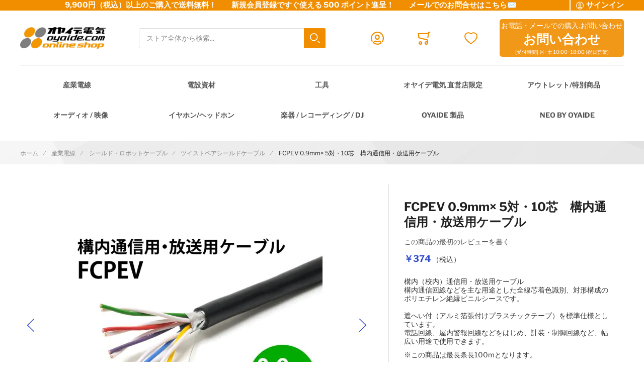

--- FILE ---
content_type: text/html; charset=UTF-8
request_url: https://shop.oyaide.com/products-fcpev-090mm-5p.html
body_size: 25775
content:
 <!doctype html><html lang="ja"><head prefix="og: http://ogp.me/ns# fb: http://ogp.me/ns/fb# product: http://ogp.me/ns/product#"><!-- # # # # # # # # # # # # # # # # # # # # # # # # # # # # # # # # # # # # # # # # # # # # # # # Dieser Onlineshop wurde von der Agentur www.creativestyle.de umgesetzt # # # # # # # # # # # # # # # # # # # # # # # # # # # # # # # # # # # # # # # # # # # # # # # --> <meta charset="utf-8"/>
<meta name="title" content="FCPEV 0.9mm× 5対・10芯　構内通信用・放送用ケーブル"/>
<meta name="description" content="構内（校内）通信用・放送用ケーブル。構内通信回線などを主な用途とした全線芯着色識別、対形構成のポリエチレン絶縁ビニルシースです。遮へい付（アルミ箔張付けプラスチックテープ）を標準仕様としています。電話回線、屋内警報回線などをはじめ、計装・制御回線など、幅広い用途で使用できます。 "/>
<meta name="keywords" content="FCPEV 0.9mm× 5対・10芯　構内通信用・放送用ケーブル
FCPEV0.9mm× 5対・10芯　着色識別ポリエチレン絶縁ビニルシースケーブル 　構内通信用・放送用ケーブル
FCPEV0.9mm5P10芯
FCPEV0.9mm10芯5P
FCPEV0.9mm10芯5対
FCPEV0.9φ5P10芯
FCPEV0.9φ10芯5P
FCPEV0.9φ10芯5対

ＦＣＰＥＶ　fcpev  fcpev0.9mm5p   fcpev0.9mm10c  "/>
<meta name="robots" content="INDEX,FOLLOW"/>
<meta name="viewport" content="width=device-width, initial-scale=1"/>
<meta name="format-detection" content="telephone=no"/>
<meta property="og:title" content="FCPEV 0.9mm× 5対・10芯　構内通信用・放送用ケーブル"/>
<meta property="og:description" content="構内（校内）通信用・放送用ケーブル。構内通信回線などを主な用途とした全線芯着色識別、対形構成のポリエチレン絶縁ビニルシースです。遮へい付（アルミ箔張付けプラスチックテープ）を標準仕様としています。電話回線、屋内警報回線などをはじめ、計装・制御回線など、幅広い用途で使用できます。"/>
<meta property="og:image" content="https://shop.oyaide.com/media/catalog/product/cache/f904611ed23cdda3aa8c21dcdb5279e9/f/c/fcpev-090mm-5p_001_800t.jpg"/>
<meta property="og:image:type" content="image/jpeg"/>
<meta property="og:url" content="https://shop.oyaide.com/products-fcpev-090mm-5p.html"/>
<meta property="og:locale" content="ja_JP"/>
<meta property="og:image:width" content="265"/>
<meta property="og:image:height" content="265"/>
<meta property="og:image:alt" content="FCPEV 0.9mm× 5対・10芯　構内通信用・放送用ケーブル"/>
<meta property="og:type" content="article"/>
<meta property="product:availability" content="instock"/>
<meta property="product:category" content="ツイストペアシールドケーブル"/>
<meta property="product:condition" content="new"/>
<meta property="product:price:currency" content="JPY"/>
<meta property="product:price:amount" content="374"/>
<meta property="product:pretax_price:currency" content="JPY"/>
<meta property="product:pretax_price:amount" content="340"/>
<title>FCPEV 0.9mm× 5対・10芯　構内通信用・放送用ケーブル</title>
<link  rel="stylesheet" type="text/css"  media="all" href="https://shop.oyaide.com/static/version1768543802/_cache/merged/449331ea4f9aa98ba1a1e57052306443.min.css" />
<link  rel="stylesheet" type="text/css"  media="all" href="https://shop.oyaide.com/static/version1768543802/_cache/merged/dc8b8a86cde313603776de7b53cb29f0.min.css" />
<link  rel="icon" sizes="32x32" href="https://shop.oyaide.com/static/version1768543802/frontend/Creativestyle/theme-oyaide/ja_JP/Magento_Theme/favicon.ico" />
<link  rel="icon" type="image/x-icon" href="https://shop.oyaide.com/static/version1768543802/frontend/Creativestyle/theme-oyaide/ja_JP/Magento_Theme/favicon.ico" />
<link  rel="shortcut icon" type="image/x-icon" href="https://shop.oyaide.com/static/version1768543802/frontend/Creativestyle/theme-oyaide/ja_JP/Magento_Theme/favicon.ico" />

<link  rel="apple-touch-icon" sizes="180x180" href="https://shop.oyaide.com/static/version1768543802/frontend/Creativestyle/theme-oyaide/ja_JP/Magento_Theme/apple-touch-icon.png" />
<link  rel="icon" type="image/png" sizes="32x32" href="https://shop.oyaide.com/static/version1768543802/frontend/Creativestyle/theme-oyaide/ja_JP/Magento_Theme/favicon-32x32.png" />
<link  rel="icon" type="image/png" sizes="16x16" href="https://shop.oyaide.com/static/version1768543802/frontend/Creativestyle/theme-oyaide/ja_JP/Magento_Theme/favicon-16x16.png" />
<link  rel="canonical" href="https://shop.oyaide.com/products-fcpev-090mm-5p.html" />
<meta name="facebook-domain-verification" content="8vjwzdfqz15u4wik893g5rp3tbtjl2" />   <link rel="preload" as="style" href="https://shop.oyaide.com/static/version1768543802/frontend/Creativestyle/theme-oyaide/ja_JP/css/fonts.min.css"><link rel="stylesheet" href="https://shop.oyaide.com/static/version1768543802/frontend/Creativestyle/theme-oyaide/ja_JP/css/fonts.min.css" media="print" onload="this.media='all'"><noscript><link rel="stylesheet" href="https://shop.oyaide.com/static/version1768543802/frontend/Creativestyle/theme-oyaide/ja_JP/css/fonts.min.css"></noscript>     <link rel="prefetch" as="script" href="https://shop.oyaide.com/static/version1768543802/frontend/Creativestyle/theme-oyaide/ja_JP/magepack/bundle-common.min.js"/>  <link rel="prefetch" as="script" href="https://shop.oyaide.com/static/version1768543802/frontend/Creativestyle/theme-oyaide/ja_JP/magepack/bundle-product.min.js"/>   <link rel="canonical" href="https://shop.oyaide.com/products-fcpev-090mm-5p.html" />  <link rel="preload" href="https://shop.oyaide.com/media/catalog/product/cache/3481a0758f3fc029b9fd74067fdc207b/f/c/fcpev-090mm-5p_001_800t.jpg" as="image"> </head><body data-container="body" data-mage-init='{"loaderAjax": {}, "loader": { "icon": "https://shop.oyaide.com/static/version1768543802/frontend/Creativestyle/theme-oyaide/ja_JP/images/loader-2.gif"}}' id="html-body" itemtype="http://schema.org/Product" itemscope="itemscope" class="catalog-product-view product-products-fcpev-090mm-5p categorypath-categories-c-2-categories-c-2-88-categories-c-2-84 category-categories-c-2-84 page-layout-1column">           <noscript><div class="message global noscript"><div class="content"><p><strong>JavaScriptがお使いのブラウザで無効になっているようです。&quot;</strong> <span> 我々のサイトを最善の状態でみるために、ブラウザのjavascriptをオンにしてください。</span></p></div></div></noscript>         <!-- Google Tag Manager --><!-- Google Tag Manager End-->  <!-- Google Tag Manager noscript --><noscript><iframe src="//www.googletagmanager.com/ns.html?id=GTM-5GRCG35" height="0" width="0" style="display:none;visibility:hidden"></iframe></noscript><!-- Google Tag Manager noscript End--> <!-- Google Tag Manager DataLayer --><!-- Google Tag Manager DataLayer End--><div class="page-wrapper"><div class="cs-container cs-container--top-bar"><div class="cs-container__inner cs-topbar"><div class="cs-topbar__wrapper"><div class="cs-topbar__item cs-topbar__item--usps"><p><strong>9,900円（税込）以上のご購入で送料無料！　　新規会員登録ですぐ使える 500 ポイント進呈！　　<a style="color: #ffffff; text-decoration: none;" href="https://shop.oyaide.com/contact/">メールでのお問合せはこちら✉</a></strong></p></div><div class="cs-topbar__item cs-topbar__item--authorization"> <div class="authorization-link cs-authorization-link " data-label="&#x307E;&#x305F;&#x306F;"><a href="https://shop.oyaide.com/customer/account/login/referer/aHR0cHM6Ly9zaG9wLm95YWlkZS5jb20vcHJvZHVjdHMtZmNwZXYtMDkwbW0tNXAuaHRtbA~~/" class="cs-authorization-link__link"><svg class="cs-authorization-link__icon cs-authorization-link__icon--login" xmlns="http://www.w3.org/2000/svg" viewBox="0 0 33.64 33.64"><path fill="#888" d="M16.82 0A16.82 16.82 0 002.13 25a1.42 1.42 0 102.47-1.38 14 14 0 1124.13.53 1.42 1.42 0 102.41 1.49A16.82 16.82 0 0016.82 0z"/><path fill="#888" d="M16.82 21a6 6 0 006-6v-1.75a6 6 0 10-12 0v1.81a6 6 0 006 5.94zm-3.15-7.79a3.15 3.15 0 016.29 0v1.81a3.15 3.15 0 01-6.29 0v-1.77zm7.62 9.69a1.42 1.42 0 00-1 .39 5.34 5.34 0 01-7 0 1.42 1.42 0 00-1-.39C9.84 22.9 6 25.52 6 29a1.42 1.42 0 00.55 1.12 16.82 16.82 0 0020.59 0 1.42 1.42 0 00.52-1.12c0-3.72-3.77-6.1-6.37-6.1zm-4.47 7.9a13.83 13.83 0 01-7.9-2.45 4.53 4.53 0 013-2.56 8.23 8.23 0 009.85 0 4 4 0 013 2.56 13.84 13.84 0 01-7.95 2.45z"/></svg> <span class="cs-authorization-link__label">サインイン</span></a></div></div><div class="cs-topbar__item cs-topbar__item--currency"> </div><div class="cs-topbar__item cs-topbar__item--language"> </div></div></div></div><div class="cs-container cs-container--header"><div class="cs-container__inner"><header class="cs-header"><div class="cs-header__content"> <div class="cs-header__offcanvas-toggle"><button class="cs-offcanvas-toggle" aria-label="Toggle mobile navigation" aria-expanded="false"><span class="cs-offcanvas-toggle__icon"></span>  </button></div>   <div class="cs-header__logo"> <a class="logo cs-logo cs-logo--link" href="https://shop.oyaide.com/" title=""> <picture class="cs-logo__image"><source type="image/webp" srcset="https://shop.oyaide.com/static/version1768543802/frontend/Creativestyle/theme-oyaide/ja_JP/images/oyaide-logo.webp"><img class="cs-logo__image" src="https://shop.oyaide.com/static/version1768543802/frontend/Creativestyle/theme-oyaide/ja_JP/images/oyaide-logo.png" alt="cs-logo" title="cs-logo--title" width="170" height="50" loading="lazy" /></picture></a> </div> <div class="cs-header__search"><form role="search" class="cs-header-search" id="search_mini_form" action="https://shop.oyaide.com/catalogsearch/result/" method="get"><div class="cs-header-search__field"><label class="label cs-header-search__label" for="search" data-role="minisearch-label"><span>検索</span></label> <input id="search" data-mage-init='{ "quickSearch":{ "formSelector":"#search_mini_form", "url":"https://shop.oyaide.com/search/ajax/suggest/", "destinationSelector":"#search_autocomplete", "templates": {"term":{"title":"Search terms","template":"Smile_ElasticsuiteCore\/autocomplete\/term"},"product":{"title":"\u5546\u54c1","template":"Smile_ElasticsuiteCatalog\/autocomplete\/product"},"category":{"title":"\u30ab\u30c6\u30b4\u30ea","template":"Smile_ElasticsuiteCatalog\/autocomplete\/category"},"product_attribute":{"title":"\u5c5e\u6027","template":"Smile_ElasticsuiteCatalog\/autocomplete\/product-attribute","titleRenderer":"Smile_ElasticsuiteCatalog\/js\/autocomplete\/product-attribute"}}, "priceFormat" : {"pattern":"\uffe5%s","precision":0,"requiredPrecision":0,"decimalSymbol":".","groupSymbol":",","groupLength":3,"integerRequired":true}} }' type="search" name="q" value="" placeholder="ストア全体から検索..." class="cs-header-search__input" maxlength="128" role="combobox" aria-haspopup="false" aria-autocomplete="both" aria-expanded="false" autocomplete="off" data-block="autocomplete-form" aria-controls="search_autocomplete" /><div class="cs-header-search__action"><span class="cs-header-search__close"> <img class="cs-header-search__close-icon inline-svg" src="[data-uri]" data-src="https://shop.oyaide.com/static/version1768543802/frontend/Creativestyle/theme-oyaide/ja_JP/images/icons/header-search/icon-close.svg" alt="閉じる" title="閉じる" ><noscript><img class="cs-header-search__close-icon inline-svg" src="https://shop.oyaide.com/static/version1768543802/frontend/Creativestyle/theme-oyaide/ja_JP/images/icons/header-search/icon-close.svg" alt="閉じる" title="閉じる" ></noscript> <span class="cs-header-search__close-label">Close search</span></span> <button class="cs-header-search__button" type="submit"><span class="cs-header-search__button-container cs-header-search__button-container--search"><svg aria-label="search" class="cs-header-search__button-icon cs-header-search__button-icon--search" xmlns="http://www.w3.org/2000/svg" viewBox="0 0 33.68 33.68"><path fill="#fff" d="M13.12 0a13.12 13.12 0 1013.1 13.12A13.13 13.13 0 0013.13 0zm0 23.4A10.28 10.28 0 1123.4 13.12 10.3 10.3 0 0113.12 23.4zm20.14 7.86l-5.64-5.64a1.42 1.42 0 00-2 2l5.64 5.64a1.42 1.42 0 002-2z"/></svg></span> <span class="cs-header-search__button-container cs-header-search__button-container--loader"> <img class="cs-header-search__button-icon cs-header-search__button-icon--loader inline-svg" src="[data-uri]" data-src="https://shop.oyaide.com/static/version1768543802/frontend/Creativestyle/theme-oyaide/ja_JP/images/icons/header-search/icon-spinner.svg" alt="loading" title="loading" ><noscript><img class="cs-header-search__button-icon cs-header-search__button-icon--loader inline-svg" src="https://shop.oyaide.com/static/version1768543802/frontend/Creativestyle/theme-oyaide/ja_JP/images/icons/header-search/icon-spinner.svg" alt="loading" title="loading" ></noscript></span> <span class="cs-header-search__button-label">検索</span></button></div></div><div id="search_autocomplete" class="cs-header-search__autocomplete search-autocomplete cs-autocomplete" aria-labelledby="search_autocomplete" role="grid" ></div></form></div>  <ul class="header links cs-header__user-nav cs-header-user-nav "> <li class="cs-header-user-nav__item cs-header-user-nav__item--search"><div class="cs-header-user-nav__link cs-header-user-nav__link--search"><div class="cs-header-user-nav__icon-wrapper"><svg aria-label="search" class="cs-header-user-nav__icon cs-header-user-nav__icon--search" xmlns="http://www.w3.org/2000/svg" viewBox="0 0 33.68 33.68"><path fill="#324dcf" d="M13.12 0a13.12 13.12 0 1013.1 13.12A13.13 13.13 0 0013.13 0zm0 23.4A10.28 10.28 0 1123.4 13.12 10.3 10.3 0 0113.12 23.4zm20.14 7.86l-5.64-5.64a1.42 1.42 0 00-2 2l5.64 5.64a1.42 1.42 0 002-2z"/></svg></div> <span class="cs-header-user-nav__label">検索</span> </div></li>     <li class="cs-header-user-nav__item cs-header-user-nav__item--account"><a href="https://shop.oyaide.com/customer/account/" class="cs-header-user-nav__link" href="https://shop.oyaide.com/customer/account/" rel="nofollow"><div class="cs-header-user-nav__icon-wrapper"> <svg class="cs-header-user-nav__icon cs-header-user-nav__icon--my-account" xmlns="http://www.w3.org/2000/svg" viewBox="0 0 33.64 33.64"><path fill="#324dcf" d="M16.82 0A16.82 16.82 0 002.13 25a1.42 1.42 0 102.47-1.38 14 14 0 1124.13.53 1.42 1.42 0 102.41 1.49A16.82 16.82 0 0016.82 0z"/><path fill="#324dcf" d="M16.82 21a6 6 0 006-6v-1.75a6 6 0 10-12 0v1.81a6 6 0 006 5.94zm-3.15-7.79a3.15 3.15 0 016.29 0v1.81a3.15 3.15 0 01-6.29 0v-1.77zm7.62 9.69a1.42 1.42 0 00-1 .39 5.34 5.34 0 01-7 0 1.42 1.42 0 00-1-.39C9.84 22.9 6 25.52 6 29a1.42 1.42 0 00.55 1.12 16.82 16.82 0 0020.59 0 1.42 1.42 0 00.52-1.12c0-3.72-3.77-6.1-6.37-6.1zm-4.47 7.9a13.83 13.83 0 01-7.9-2.45 4.53 4.53 0 013-2.56 8.23 8.23 0 009.85 0 4 4 0 013 2.56 13.84 13.84 0 01-7.95 2.45z"/></svg> </div>  <span class="cs-header-user-nav__label">アカウント</span>  </a></li> <li class="cs-header-user-nav__item cs-header-user-nav__item--cart cs-addtocart"><div class="cs-addtocart__minicart minicart-wrapper" data-block="minicart"><a class="cs-header-user-nav__link cs-addtocart__minicart-link action cs-minicart__toggle" href="https://shop.oyaide.com/checkout/cart/"  aria-label="Toggle offcanvas minicart" aria-expanded="false"  data-bind="scope: 'minicart_content'" rel="nofollow" ><div class="cs-header-user-nav__icon-wrapper" data-bind="css: { 'cs-header-user-nav__icon-wrapper--with-items': getCartParam('summary_count') > 0 }"><svg class="cs-header-user-nav__icon cs-header-user-nav__icon--my-cart" xmlns="http://www.w3.org/2000/svg" viewBox="0 0 31.72 33.32"><path fill="#324dcf" d="M30.3 0h-2.6a1.42 1.42 0 00-1.4 1.18l-.4 2.3H1.43A1.42 1.42 0 000 5l.9 10.65A1.42 1.42 0 002 16.92l20.94 5.25v2.6a4.38 4.38 0 00-1.55-.3 4.43 4.43 0 104.42 4.43v-.26a1.4 1.4 0 000-.17l-.07-7.42a1.42 1.42 0 00-1.07-1.36l-21-5.28L3 6.32h22.4L24 14.3a1.42 1.42 0 001.16 1.64h.24a1.42 1.42 0 001.4-1.18l2-11.94h1.43A1.42 1.42 0 0030.3 0zm-8.9 30.5a1.6 1.6 0 111.6-1.6 1.6 1.6 0 01-1.6 1.6zM6.44 24.47a4.43 4.43 0 104.42 4.43 4.43 4.43 0 00-4.42-4.43zm0 6A1.6 1.6 0 118 28.9a1.6 1.6 0 01-1.56 1.6z"/></svg> <span class="counter qty empty cs-header-user-nav__qty-counter cs-header-user-nav__qty-counter--minicart cs-addtocart__minicart-qty-badge" data-bind="css: { 'cs-header-user-nav__qty-counter--have-items': getCartParam('summary_count') > 0, 'cs-header-user-nav__qty-counter--empty': !getCartParam('summary_count') }"><span class="cs-header-user-nav__qty-counter-span cs-addtocart__minicart-qty-text"><!-- ko if: getCartParam('summary_count') --><!-- ko text: getCartParam('summary_count').toLocaleString(window.LOCALE) --><!-- /ko --><!-- /ko --></span></span></div> <span class="cs-header-user-nav__label">カート</span> </a></div> <div class="block block-minicart empty" id="block-minicart" data-role="dropdownDialog" data-mage-init='{"dropdownDialog":{ "triggerEvent": "touchstart mouseenter", "appendTo":"[data-block=minicart]", "triggerTarget":".showcart", "timeout": "2000", "closeOnMouseLeave": false, "closeOnEscape": true, "triggerClass":"active", "parentClass":"active", "buttons":[]}}' > <div class="cs-offcanvas cs-offcanvas--side_right cs-offcanvas--mini-cart"><div class="cs-offcanvas__overlay overlay"></div><div class="cs-offcanvas__drawer drawer"><div class="cs-minicart-offcanvas__wrapper"> <div id="minicart-content-wrapper" class="cs-minicart" data-bind="scope: 'minicart_content'"><!-- ko template: getTemplate() --><!-- /ko --><div class="cs-minicart__carousel-wrapper"><svg class="cs-minicart__carousel-spinner" xmlns="http://www.w3.org/2000/svg" viewBox="0 0 64 64"><g stroke-width="4" stroke-linecap="round" stroke="#000"><path d="M32 20v-8"><animate attributeName="stroke-opacity" dur="750ms" values="1;.85;.7;.65;.55;.45;.35;.25;.15;.1;0;1" repeatCount="indefinite"/></path><path d="M38 21.608l4-6.929"><animate attributeName="stroke-opacity" dur="750ms" values="0;1;.85;.7;.65;.55;.45;.35;.25;.15;.1;0" repeatCount="indefinite"/></path><path d="M42.392 26l6.929-4"><animate attributeName="stroke-opacity" dur="750ms" values=".1;0;1;.85;.7;.65;.55;.45;.35;.25;.15;.1" repeatCount="indefinite"/></path><path d="M44 32h8"><animate attributeName="stroke-opacity" dur="750ms" values=".15;.1;0;1;.85;.7;.65;.55;.45;.35;.25;.15" repeatCount="indefinite"/></path><path d="M42.392 38l6.929 4"><animate attributeName="stroke-opacity" dur="750ms" values=".25;.15;.1;0;1;.85;.7;.65;.55;.45;.35;.25" repeatCount="indefinite"/></path><path d="M38 42.392l4 6.929"><animate attributeName="stroke-opacity" dur="750ms" values=".35;.25;.15;.1;0;1;.85;.7;.65;.55;.45;.35" repeatCount="indefinite"/></path><path d="M32 44v8"><animate attributeName="stroke-opacity" dur="750ms" values=".45;.35;.25;.15;.1;0;1;.85;.7;.65;.55;.45" repeatCount="indefinite"/></path><path d="M26 42.392l-4 6.929"><animate attributeName="stroke-opacity" dur="750ms" values=".55;.45;.35;.25;.15;.1;0;1;.85;.7;.65;.55" repeatCount="indefinite"/></path><path d="M21.608 38l-6.929 4"><animate attributeName="stroke-opacity" dur="750ms" values=".65;.55;.45;.35;.25;.15;.1;0;1;.85;.7;.65" repeatCount="indefinite"/></path><path d="M20 32h-8"><animate attributeName="stroke-opacity" dur="750ms" values=".7;.65;.55;.45;.35;.25;.15;.1;0;1;.85;.7" repeatCount="indefinite"/></path><path d="M21.608 26l-6.929-4"><animate attributeName="stroke-opacity" dur="750ms" values=".85;.7;.65;.55;.45;.35;.25;.15;.1;0;1;.85" repeatCount="indefinite"/></path><path d="M26 21.608l-4-6.929"><animate attributeName="stroke-opacity" dur="750ms" values="1;.85;.7;.65;.55;.45;.35;.25;.15;.1;0;1" repeatCount="indefinite"/></path></g></svg><div class="cs-minicart__carousel-container">   <div class="cs-container cs-container--headline"><div class="cs-container__inner"><div class="cs-headline "><div class="cs-headline__title">Recommended products</div></div></div></div> <div class="cs-minicart__carousel"><!-- minicart carousel container --></div>   <div class="cs-container cs-container--button"><div class="cs-container__inner"><div class="cs-minicart__button-carousel-wrapper"><button type="button" class="cs-minicart__button-carousel btn-minicart-close" name="close" id="cs-minicart__button-carousel" ><span class="cs-minicart__button-carousel-span">Continue shopping</span>  <img class="cs-minicart__button-carousel-icon inline-svg" src="[data-uri]" data-src="https://shop.oyaide.com/static/version1768543802/frontend/Creativestyle/theme-oyaide/ja_JP/images/icons/arrow_next.svg" alt="Button icon" title="Button icon" ><noscript><img class="cs-minicart__button-carousel-icon inline-svg" src="https://shop.oyaide.com/static/version1768543802/frontend/Creativestyle/theme-oyaide/ja_JP/images/icons/arrow_next.svg" alt="Button icon" title="Button icon" ></noscript></button></div></div></div></div></div></div></div></div></div></div>  </li> <li class="link wishlist cs-header-user-nav__item cs-header-user-nav__item--wishlist" data-bind="scope: 'wishlist'"><a class="cs-header-user-nav__link" href="https://shop.oyaide.com/wishlist/" rel="nofollow"><div class="cs-header-user-nav__icon-wrapper" data-bind="css: { 'cs-header-user-nav__icon-wrapper--with-items': wishlist().counter }"><svg class="cs-header-user-nav__icon cs-header-user-nav__icon--wishlist" xmlns="http://www.w3.org/2000/svg" viewBox="0 0 36.86 33.41"><path fill="#324dcf" d="M18.43 33.4a1.4 1.4 0 01-.77-.22A64 64 0 015.16 22.9C3.7 21.38 0 16.35 0 11.32A11.33 11.33 0 0111.32 0a11.2 11.2 0 017.1 2.52A11.2 11.2 0 0125.55 0a11.33 11.33 0 0111.32 11.32c0 5-3.72 10.06-5.15 11.58a64 64 0 01-12.5 10.28 1.4 1.4 0 01-.77.23zm-7.1-30.57a8.5 8.5 0 00-8.5 8.5c0 3.77 2.95 8.1 4.38 9.62a60.58 60.58 0 0011.23 9.35A60.6 60.6 0 0029.65 21c1.43-1.56 4.35-5.9 4.35-9.68a8.48 8.48 0 00-14.58-5.9 1.42 1.42 0 01-1 .43 1.42 1.42 0 01-1-.43 8.4 8.4 0 00-6.1-2.6z"/></svg> <span class="cs-header-user-nav__qty-counter cs-header-user-nav__qty-counter--wishlist" data-bind="css: { 'cs-header-user-nav__qty-counter--have-items': wishlist().counter, 'cs-header-user-nav__qty-counter--empty': !wishlist().counter }"><span class="counter qty cs-header-user-nav__qty-counter-span"><!-- ko if: wishlist().counter --><!-- ko text: parseInt(wishlist().counter) --><!-- /ko --><!-- /ko --><!-- ko if: !wishlist().counter --> 0 <!-- /ko --></span></span></div> <span class="cs-header-user-nav__label">ほしい物リスト</span> </a></li> </ul><ul class="cs-header__phone-contact">
<li>お電話・メールでの購入.お問い合わせ</li>
<li><a href="https://shop.oyaide.com/contact/" target="_blank" rel="noopener"><span style="color: #ffffff;">お問い合わせ</span></a></li>
<li>[受付時間] 月~土 10:00~18:00 (祝日営業)</li>
</ul></div></header></div></div> <div class="cs-offcanvas cs-offcanvas--navigation"><div class="cs-offcanvas__overlay overlay "></div><div class="cs-offcanvas__drawer drawer cs-offcanvas__drawer--navigation"><svg class="cs-offcanvas__spinner" xmlns="http://www.w3.org/2000/svg" viewBox="0 0 64 64"><g stroke-width="4" stroke-linecap="round" stroke="#000"><path d="M32 20v-8"><animate attributeName="stroke-opacity" dur="750ms" values="1;.85;.7;.65;.55;.45;.35;.25;.15;.1;0;1" repeatCount="indefinite"/></path><path d="M38 21.608l4-6.929"><animate attributeName="stroke-opacity" dur="750ms" values="0;1;.85;.7;.65;.55;.45;.35;.25;.15;.1;0" repeatCount="indefinite"/></path><path d="M42.392 26l6.929-4"><animate attributeName="stroke-opacity" dur="750ms" values=".1;0;1;.85;.7;.65;.55;.45;.35;.25;.15;.1" repeatCount="indefinite"/></path><path d="M44 32h8"><animate attributeName="stroke-opacity" dur="750ms" values=".15;.1;0;1;.85;.7;.65;.55;.45;.35;.25;.15" repeatCount="indefinite"/></path><path d="M42.392 38l6.929 4"><animate attributeName="stroke-opacity" dur="750ms" values=".25;.15;.1;0;1;.85;.7;.65;.55;.45;.35;.25" repeatCount="indefinite"/></path><path d="M38 42.392l4 6.929"><animate attributeName="stroke-opacity" dur="750ms" values=".35;.25;.15;.1;0;1;.85;.7;.65;.55;.45;.35" repeatCount="indefinite"/></path><path d="M32 44v8"><animate attributeName="stroke-opacity" dur="750ms" values=".45;.35;.25;.15;.1;0;1;.85;.7;.65;.55;.45" repeatCount="indefinite"/></path><path d="M26 42.392l-4 6.929"><animate attributeName="stroke-opacity" dur="750ms" values=".55;.45;.35;.25;.15;.1;0;1;.85;.7;.65;.55" repeatCount="indefinite"/></path><path d="M21.608 38l-6.929 4"><animate attributeName="stroke-opacity" dur="750ms" values=".65;.55;.45;.35;.25;.15;.1;0;1;.85;.7;.65" repeatCount="indefinite"/></path><path d="M20 32h-8"><animate attributeName="stroke-opacity" dur="750ms" values=".7;.65;.55;.45;.35;.25;.15;.1;0;1;.85;.7" repeatCount="indefinite"/></path><path d="M21.608 26l-6.929-4"><animate attributeName="stroke-opacity" dur="750ms" values=".85;.7;.65;.55;.45;.35;.25;.15;.1;0;1;.85" repeatCount="indefinite"/></path><path d="M26 21.608l-4-6.929"><animate attributeName="stroke-opacity" dur="750ms" values="1;.85;.7;.65;.55;.45;.35;.25;.15;.1;0;1" repeatCount="indefinite"/></path></g></svg></div></div><div class="cs-container cs-container--navigation"><div class="cs-container__inner"><span style="display: none;" id="active-category-path" data-active-category-path="3/40/69/65"></span> <nav class="cs-navigation" data-cache-key="7d54076112886ac702d1a2bd3ac8cf10" data-cache-generation-time="1769487637" data-mobile-endpoint-url="https://shop.oyaide.com/navigation/mobile/index/" aria-label="Main Navigation" ><ul class="cs-navigation__list cs-navigation__list--main"> <li class="cs-navigation__item cs-navigation__item--main cs-navigation__item--with-flyout" data-category-id="40" data-category-identifier="" ><a href='https://shop.oyaide.com/categories-c-2.html' class="cs-navigation__link cs-navigation__link--main" > 産業電線 </a> <div class="cs-navigation__flyout " data-category-identifier="" data-parent-item-id="40" > <ul class="cs-navigation__list cs-navigation__list--level_1" data-parent-item-id="40" > <li class="cs-navigation__item cs-navigation__item--level_1 cs-navigation__item--hidden " ><a href="https://shop.oyaide.com/categories-c-2.html" class="cs-navigation__link cs-navigation__link--level_1 cs-navigation__link--touch">Go to 産業電線</a></li>   <li class="cs-navigation__item cs-navigation__item--level_1" data-category-id="378" data-category-identifier="" ><a href="https://shop.oyaide.com/categories-c-2/categories-c-2-kogatacate.html" class="cs-navigation__link cs-navigation__link--level_1" > 極細リード線・小型ボビン巻き </a></li>    <li class="cs-navigation__item cs-navigation__item--level_1" data-category-id="70" data-category-identifier="" ><a href="https://shop.oyaide.com/categories-c-2/categories-c-2-89.html" class="cs-navigation__link cs-navigation__link--level_1" > 電気・電子用 単芯電線 </a></li>    <li class="cs-navigation__item cs-navigation__item--level_1" data-category-id="90" data-category-identifier="" ><a href="https://shop.oyaide.com/categories-c-2/categories-c-2-119.html" class="cs-navigation__link cs-navigation__link--level_1" > UL/CSA規格電線 </a></li>    <li class="cs-navigation__item cs-navigation__item--level_1" data-category-id="71" data-category-identifier="" ><a href="https://shop.oyaide.com/catalog/category/view/s/categories-c-2-90/id/71/" class="cs-navigation__link cs-navigation__link--level_1" > 高圧電線 </a></li>    <li class="cs-navigation__item cs-navigation__item--level_1" data-category-id="68" data-category-identifier="" ><a href="https://shop.oyaide.com/categories-c-2/categories-c-2-87.html" class="cs-navigation__link cs-navigation__link--level_1" > キャブタイヤ・丸形・平行形ケーブル </a></li>    <li class="cs-navigation__item cs-navigation__item--level_1" data-category-id="69" data-category-identifier="" ><a href="https://shop.oyaide.com/categories-c-2/categories-c-2-88.html" class="cs-navigation__link cs-navigation__link--level_1" > シールド・ロボットケーブル </a></li>    <li class="cs-navigation__item cs-navigation__item--level_1" data-category-id="112" data-category-identifier="" ><a href="https://shop.oyaide.com/categories-c-2/categories-c-2-214.html" class="cs-navigation__link cs-navigation__link--level_1" > 高周波同軸ケーブル・コネクター </a></li>    <li class="cs-navigation__item cs-navigation__item--level_1" data-category-id="72" data-category-identifier="" ><a href="https://shop.oyaide.com/categories-c-2/categories-c-2-91.html" class="cs-navigation__link cs-navigation__link--level_1" > 消防・通信計装・電話・USB・ネットワークLAN </a></li>    <li class="cs-navigation__item cs-navigation__item--level_1" data-category-id="89" data-category-identifier="" ><a href="https://shop.oyaide.com/categories-c-2/categories-c-2-118.html" class="cs-navigation__link cs-navigation__link--level_1" > 屋内配線・電力ケーブル </a></li>    <li class="cs-navigation__item cs-navigation__item--level_1" data-category-id="117" data-category-identifier="" ><a href="https://shop.oyaide.com/categories-c-2/categories-c-2-222.html" class="cs-navigation__link cs-navigation__link--level_1" > カールコード </a></li>    <li class="cs-navigation__item cs-navigation__item--level_1" data-category-id="76" data-category-identifier="" ><a href="https://shop.oyaide.com/categories-c-2/categories-c-2-95.html" class="cs-navigation__link cs-navigation__link--level_1" > リボン・ツイスト・フラットケーブル </a></li>    <li class="cs-navigation__item cs-navigation__item--level_1" data-category-id="74" data-category-identifier="" ><a href="https://shop.oyaide.com/categories-c-2/categories-c-2-93.html" class="cs-navigation__link cs-navigation__link--level_1" > 平編銅線 </a></li>    <li class="cs-navigation__item cs-navigation__item--level_1" data-category-id="115" data-category-identifier="" ><a href="https://shop.oyaide.com/categories-c-2/categories-c-2-217.html" class="cs-navigation__link cs-navigation__link--level_1" > マグネットワイヤー </a></li>    <li class="cs-navigation__item cs-navigation__item--level_1" data-category-id="578" data-category-identifier="" ><a href="https://shop.oyaide.com/categories-c-2/categories-c-2-90.html" class="cs-navigation__link cs-navigation__link--level_1" > プラグ付きケーブル </a></li>    <li class="cs-navigation__item cs-navigation__item--level_1" data-category-id="78" data-category-identifier="" ><a href="https://shop.oyaide.com/categories-c-2/categories-c-2-101.html" class="cs-navigation__link cs-navigation__link--level_1" > その他特殊電線 </a></li>    <li class="cs-navigation__item cs-navigation__item--level_1" data-category-id="596" data-category-identifier="" ><a href="https://shop.oyaide.com/categories-c-2/categories-c-2-sangyoudensentokkashobunhin.html" class="cs-navigation__link cs-navigation__link--level_1" > 産業電線 特価処分品 </a></li>   </ul></div></li>  <li class="cs-navigation__item cs-navigation__item--main cs-navigation__item--with-flyout" data-category-id="487" data-category-identifier="" ><a href='https://shop.oyaide.com/densetsu.html' class="cs-navigation__link cs-navigation__link--main" > 電設資材 </a> <div class="cs-navigation__flyout " data-category-identifier="" data-parent-item-id="487" > <ul class="cs-navigation__list cs-navigation__list--level_1" data-parent-item-id="487" > <li class="cs-navigation__item cs-navigation__item--level_1 cs-navigation__item--hidden " ><a href="https://shop.oyaide.com/densetsu.html" class="cs-navigation__link cs-navigation__link--level_1 cs-navigation__link--touch">Go to 電設資材</a></li>   <li class="cs-navigation__item cs-navigation__item--level_1" data-category-id="116" data-category-identifier="" ><a href="https://shop.oyaide.com/densetsu/categories-c-2-218.html" class="cs-navigation__link cs-navigation__link--level_1" > 端子類 </a></li>    <li class="cs-navigation__item cs-navigation__item--level_1" data-category-id="114" data-category-identifier="" ><a href="https://shop.oyaide.com/densetsu/categories-c-2-216.html" class="cs-navigation__link cs-navigation__link--level_1" > チューブ・スリーブ </a></li>    <li class="cs-navigation__item cs-navigation__item--level_1" data-category-id="113" data-category-identifier="" ><a href="https://shop.oyaide.com/densetsu/categories-c-2-215.html" class="cs-navigation__link cs-navigation__link--level_1" > テープ </a></li>    <li class="cs-navigation__item cs-navigation__item--level_1" data-category-id="79" data-category-identifier="" ><a href="https://shop.oyaide.com/densetsu/categories-c-2-102.html" class="cs-navigation__link cs-navigation__link--level_1" > ケーブルアクセサリー・結束材 </a></li>    <li class="cs-navigation__item cs-navigation__item--level_1" data-category-id="108" data-category-identifier="" ><a href="https://shop.oyaide.com/densetsu/categories-c-2-152.html" class="cs-navigation__link cs-navigation__link--level_1" > シート・紐 </a></li>    <li class="cs-navigation__item cs-navigation__item--level_1" data-category-id="443" data-category-identifier="" ><a href="https://shop.oyaide.com/densetsu/denkisetubi.html" class="cs-navigation__link cs-navigation__link--level_1" > スイッチ・電気設備 </a></li>    <li class="cs-navigation__item cs-navigation__item--level_1" data-category-id="77" data-category-identifier="" ><a href="https://shop.oyaide.com/densetsu/categories-c-2-96.html" class="cs-navigation__link cs-navigation__link--level_1" > EMC・ノイズ対策製品 </a></li>    <li class="cs-navigation__item cs-navigation__item--level_1" data-category-id="98" data-category-identifier="" ><a href="https://shop.oyaide.com/densetsu/categories-c-2-133.html" class="cs-navigation__link cs-navigation__link--level_1" > プラスチックボビン </a></li>    <li class="cs-navigation__item cs-navigation__item--level_1" data-category-id="496" data-category-identifier="" ><a href="https://shop.oyaide.com/densetsu/chemical.html" class="cs-navigation__link cs-navigation__link--level_1" > ケミカル製品 </a></li>    <li class="cs-navigation__item cs-navigation__item--level_1" data-category-id="597" data-category-identifier="" ><a href="https://shop.oyaide.com/densetsu/categories-c-2-densetusizaitokkashobunhin.html" class="cs-navigation__link cs-navigation__link--level_1" > 電設資材 特価処分品 </a></li>   </ul></div></li>  <li class="cs-navigation__item cs-navigation__item--main cs-navigation__item--with-flyout" data-category-id="488" data-category-identifier="" ><a href='https://shop.oyaide.com/tool.html' class="cs-navigation__link cs-navigation__link--main" > 工具 </a> <div class="cs-navigation__flyout " data-category-identifier="" data-parent-item-id="488" > <ul class="cs-navigation__list cs-navigation__list--level_1" data-parent-item-id="488" > <li class="cs-navigation__item cs-navigation__item--level_1 cs-navigation__item--hidden " ><a href="https://shop.oyaide.com/tool.html" class="cs-navigation__link cs-navigation__link--level_1 cs-navigation__link--touch">Go to 工具</a></li>   <li class="cs-navigation__item cs-navigation__item--level_1" data-category-id="243" data-category-identifier="" ><a href="https://shop.oyaide.com/tool/categories-c-2-138-219.html" class="cs-navigation__link cs-navigation__link--level_1" > 圧着工具 </a></li>    <li class="cs-navigation__item cs-navigation__item--level_1" data-category-id="497" data-category-identifier="" ><a href="https://shop.oyaide.com/tool/wire-strippe.html" class="cs-navigation__link cs-navigation__link--level_1" > ワイヤーストリッパー </a></li>    <li class="cs-navigation__item cs-navigation__item--level_1" data-category-id="498" data-category-identifier="" ><a href="https://shop.oyaide.com/tool/scissors-nippers.html" class="cs-navigation__link cs-navigation__link--level_1" > ハサミ・ニッパー </a></li>    <li class="cs-navigation__item cs-navigation__item--level_1" data-category-id="244" data-category-identifier="" ><a href="https://shop.oyaide.com/tool/categories-c-2-138-221.html" class="cs-navigation__link cs-navigation__link--level_1" > はんだ・はんだこて関連 </a></li>    <li class="cs-navigation__item cs-navigation__item--level_1" data-category-id="247" data-category-identifier="" ><a href="https://shop.oyaide.com/tool/categories-c-2-138-308.html" class="cs-navigation__link cs-navigation__link--level_1" > ホットボンド・グルーガン </a></li>    <li class="cs-navigation__item cs-navigation__item--level_1" data-category-id="245" data-category-identifier="" ><a href="https://shop.oyaide.com/tool/categories-c-2-138-230.html" class="cs-navigation__link cs-navigation__link--level_1" > ヒートガン･シュリンク関連 </a></li>    <li class="cs-navigation__item cs-navigation__item--level_1" data-category-id="246" data-category-identifier="" ><a href="https://shop.oyaide.com/tool/categories-c-2-138-231.html" class="cs-navigation__link cs-navigation__link--level_1" > テスター・その他工具 </a></li>   </ul></div></li>  <li class="cs-navigation__item cs-navigation__item--main cs-navigation__item--with-flyout" data-category-id="490" data-category-identifier="" ><a href='https://shop.oyaide.com/shop-limited-edition.html' class="cs-navigation__link cs-navigation__link--main" > オヤイデ電気 直営店限定 </a> <div class="cs-navigation__flyout " data-category-identifier="" data-parent-item-id="490" > <ul class="cs-navigation__list cs-navigation__list--level_1" data-parent-item-id="490" > <li class="cs-navigation__item cs-navigation__item--level_1 cs-navigation__item--hidden " ><a href="https://shop.oyaide.com/shop-limited-edition.html" class="cs-navigation__link cs-navigation__link--level_1 cs-navigation__link--touch">Go to オヤイデ電気 直営店限定</a></li>   <li class="cs-navigation__item cs-navigation__item--level_1" data-category-id="450" data-category-identifier="" ><a href="https://shop.oyaide.com/shop-limited-edition/shop-original-recable.html" class="cs-navigation__link cs-navigation__link--level_1" > オヤイデ店舗限定リケーブル </a></li>    <li class="cs-navigation__item cs-navigation__item--level_1" data-category-id="537" data-category-identifier="" ><a href="https://shop.oyaide.com/shop-limited-edition/original-power-distributor.html" class="cs-navigation__link cs-navigation__link--level_1" > 店舗オリジナル電源タップ </a></li>    <li class="cs-navigation__item cs-navigation__item--level_1" data-category-id="538" data-category-identifier="" ><a href="https://shop.oyaide.com/shop-limited-edition/original-power-cable.html" class="cs-navigation__link cs-navigation__link--level_1" > 店舗オリジナル電源ケーブル </a></li>    <li class="cs-navigation__item cs-navigation__item--level_1" data-category-id="539" data-category-identifier="" ><a href="https://shop.oyaide.com/shop-limited-edition/original-plug-connecter.html" class="cs-navigation__link cs-navigation__link--level_1" > 店舗オリジナルプラグ・コネクター </a></li>    <li class="cs-navigation__item cs-navigation__item--level_1" data-category-id="541" data-category-identifier="" ><a href="https://shop.oyaide.com/shop-limited-edition/original-haisenzai.html" class="cs-navigation__link cs-navigation__link--level_1" > 店舗オリジナル配線材 </a></li>    <li class="cs-navigation__item cs-navigation__item--level_1" data-category-id="54" data-category-identifier="" ><a href="https://shop.oyaide.com/shop-limited-edition/categories-c-1-33.html" class="cs-navigation__link cs-navigation__link--level_1" > 自作セット商品 </a></li>    <li class="cs-navigation__item cs-navigation__item--level_1" data-category-id="549" data-category-identifier="" ><a href="https://shop.oyaide.com/shop-limited-edition/other.html" class="cs-navigation__link cs-navigation__link--level_1" > 楽器用ケーブル・その他商品 </a></li>   </ul></div></li>  <li class="cs-navigation__item cs-navigation__item--main cs-navigation__item--with-flyout" data-category-id="491" data-category-identifier="" ><a href='https://shop.oyaide.com/outlet.html' class="cs-navigation__link cs-navigation__link--main" > アウトレット/特別商品 </a> <div class="cs-navigation__flyout " data-category-identifier="" data-parent-item-id="491" > <ul class="cs-navigation__list cs-navigation__list--level_1" data-parent-item-id="491" > <li class="cs-navigation__item cs-navigation__item--level_1 cs-navigation__item--hidden " ><a href="https://shop.oyaide.com/outlet.html" class="cs-navigation__link cs-navigation__link--level_1 cs-navigation__link--touch">Go to アウトレット/特別商品</a></li>   <li class="cs-navigation__item cs-navigation__item--level_1" data-category-id="480" data-category-identifier="" ><a href="https://shop.oyaide.com/outlet/cd-dvd-tape.html" class="cs-navigation__link cs-navigation__link--level_1" > CD / DVD / 書籍 </a></li>    <li class="cs-navigation__item cs-navigation__item--level_1" data-category-id="64" data-category-identifier="" ><a href="https://shop.oyaide.com/outlet/categories-c-1-337.html" class="cs-navigation__link cs-navigation__link--level_1" > B級品・処分品 </a></li>    <li class="cs-navigation__item cs-navigation__item--level_1" data-category-id="453" data-category-identifier="" ><a href="https://shop.oyaide.com/outlet/uew-surplus.html" class="cs-navigation__link cs-navigation__link--level_1" > マグネットワイヤー余剰品 </a></li>    <li class="cs-navigation__item cs-navigation__item--level_1" data-category-id="485" data-category-identifier="" ><a href="https://shop.oyaide.com/outlet/etfe-surplus.html" class="cs-navigation__link cs-navigation__link--level_1" > ETFE余剰品 </a></li>   </ul></div></li>  <li class="cs-navigation__item cs-navigation__item--main cs-navigation__item--with-flyout" data-category-id="35" data-category-identifier="" ><a href='https://shop.oyaide.com/categories/c-1.html' class="cs-navigation__link cs-navigation__link--main" > オーディオ / 映像  </a> <div class="cs-navigation__flyout " data-category-identifier="" data-parent-item-id="35" > <ul class="cs-navigation__list cs-navigation__list--level_1" data-parent-item-id="35" > <li class="cs-navigation__item cs-navigation__item--level_1 cs-navigation__item--hidden " ><a href="https://shop.oyaide.com/categories/c-1.html" class="cs-navigation__link cs-navigation__link--level_1 cs-navigation__link--touch">Go to オーディオ / 映像 </a></li>   <li class="cs-navigation__item cs-navigation__item--level_1" data-category-id="36" data-category-identifier="" ><a href="https://shop.oyaide.com/categories/c-1/categories-c-1-17.html" class="cs-navigation__link cs-navigation__link--level_1" > 電源ケーブル・タップ・関連パーツ </a></li>    <li class="cs-navigation__item cs-navigation__item--level_1" data-category-id="45" data-category-identifier="" ><a href="https://shop.oyaide.com/categories/c-1/categories-c-1-6.html" class="cs-navigation__link cs-navigation__link--level_1" > インターコネクトケーブル </a></li>    <li class="cs-navigation__item cs-navigation__item--level_1" data-category-id="49" data-category-identifier="" ><a href="https://shop.oyaide.com/categories/c-1/categories-c-1-16.html" class="cs-navigation__link cs-navigation__link--level_1" > スピーカーケーブル </a></li>    <li class="cs-navigation__item cs-navigation__item--level_1" data-category-id="46" data-category-identifier="" ><a href="https://shop.oyaide.com/categories/c-1/categories-c-1-7.html" class="cs-navigation__link cs-navigation__link--level_1" > デジタルケーブル </a></li>    <li class="cs-navigation__item cs-navigation__item--level_1" data-category-id="48" data-category-identifier="" ><a href="https://shop.oyaide.com/categories/c-1/categories-c-1-9.html" class="cs-navigation__link cs-navigation__link--level_1" > 映像ケーブル </a></li>    <li class="cs-navigation__item cs-navigation__item--level_1" data-category-id="415" data-category-identifier="" ><a href="https://shop.oyaide.com/categories/c-1/entreq.html" class="cs-navigation__link cs-navigation__link--level_1" > グランドボックス（仮想アース装置）  </a></li>    <li class="cs-navigation__item cs-navigation__item--level_1" data-category-id="59" data-category-identifier="" ><a href="https://shop.oyaide.com/categories/c-1/categories-c-1-162.html" class="cs-navigation__link cs-navigation__link--level_1" > アナログ･レコードアクセサリー </a></li>    <li class="cs-navigation__item cs-navigation__item--level_1" data-category-id="53" data-category-identifier="" ><a href="https://shop.oyaide.com/categories/c-1/categories-c-1-32.html" class="cs-navigation__link cs-navigation__link--level_1" > インシュレーター・スパイク・スタビライザー </a></li>    <li class="cs-navigation__item cs-navigation__item--level_1" data-category-id="50" data-category-identifier="" ><a href="https://shop.oyaide.com/categories/c-1/categories-c-1-29.html" class="cs-navigation__link cs-navigation__link--level_1" > シート・テープ </a></li>    <li class="cs-navigation__item cs-navigation__item--level_1" data-category-id="44" data-category-identifier="" ><a href="https://shop.oyaide.com/categories/c-1/categories-c-1-5.html" class="cs-navigation__link cs-navigation__link--level_1" > 各種コネクター類 </a></li>    <li class="cs-navigation__item cs-navigation__item--level_1" data-category-id="43" data-category-identifier="" ><a href="https://shop.oyaide.com/categories/c-1/categories-c-1-4.html" class="cs-navigation__link cs-navigation__link--level_1" > 各種配線材 </a></li>    <li class="cs-navigation__item cs-navigation__item--level_1" data-category-id="47" data-category-identifier="" ><a href="https://shop.oyaide.com/categories/c-1/categories-c-1-8.html" class="cs-navigation__link cs-navigation__link--level_1" > 各種チューブ </a></li>    <li class="cs-navigation__item cs-navigation__item--level_1" data-category-id="52" data-category-identifier="" ><a href="https://shop.oyaide.com/categories/c-1/categories-c-1-31.html" class="cs-navigation__link cs-navigation__link--level_1" > クリーナー・メンテナンス </a></li>    <li class="cs-navigation__item cs-navigation__item--level_1" data-category-id="51" data-category-identifier="" ><a href="https://shop.oyaide.com/categories/c-1/categories-c-1-30.html" class="cs-navigation__link cs-navigation__link--level_1" > はんだ・工具 </a></li>    <li class="cs-navigation__item cs-navigation__item--level_1" data-category-id="604" data-category-identifier="" ><a href="https://shop.oyaide.com/categories/c-1/noise-countermeasures.html" class="cs-navigation__link cs-navigation__link--level_1" > ノイズ対策アクセサリー </a></li>   </ul></div></li>  <li class="cs-navigation__item cs-navigation__item--main cs-navigation__item--with-flyout" data-category-id="326" data-category-identifier="" ><a href='https://shop.oyaide.com/categories-head.html' class="cs-navigation__link cs-navigation__link--main" > イヤホン/ヘッドホン </a> <div class="cs-navigation__flyout " data-category-identifier="" data-parent-item-id="326" > <ul class="cs-navigation__list cs-navigation__list--level_1" data-parent-item-id="326" > <li class="cs-navigation__item cs-navigation__item--level_1 cs-navigation__item--hidden " ><a href="https://shop.oyaide.com/categories-head.html" class="cs-navigation__link cs-navigation__link--level_1 cs-navigation__link--touch">Go to イヤホン/ヘッドホン</a></li>   <li class="cs-navigation__item cs-navigation__item--level_1" data-category-id="56" data-category-identifier="" ><a href="https://shop.oyaide.com/categories-head/categories-c-1-148.html" class="cs-navigation__link cs-navigation__link--level_1" > ヘッドホン・イヤホンリケーブル </a></li>    <li class="cs-navigation__item cs-navigation__item--level_1" data-category-id="330" data-category-identifier="" ><a href="https://shop.oyaide.com/categories-head/e-a-oec-a-c-a-a-a-a-a.html" class="cs-navigation__link cs-navigation__link--level_1" > 自作用各種プラグ・コネクター </a></li>    <li class="cs-navigation__item cs-navigation__item--level_1" data-category-id="329" data-category-identifier="" ><a href="https://shop.oyaide.com/categories-head/jisakuyou-cable.html" class="cs-navigation__link cs-navigation__link--level_1" > 自作用切り売りケーブル・チューブ </a></li>    <li class="cs-navigation__item cs-navigation__item--level_1" data-category-id="439" data-category-identifier="" ><a href="https://shop.oyaide.com/categories-head/connection-cable.html" class="cs-navigation__link cs-navigation__link--level_1" > 接続ケーブル </a></li>    <li class="cs-navigation__item cs-navigation__item--level_1" data-category-id="440" data-category-identifier="" ><a href="https://shop.oyaide.com/categories-head/accessary.html" class="cs-navigation__link cs-navigation__link--level_1" > アクセサリー </a></li>    <li class="cs-navigation__item cs-navigation__item--level_1" data-category-id="451" data-category-identifier="" ><a href="https://shop.oyaide.com/categories-head/shop-original-recable.html" class="cs-navigation__link cs-navigation__link--level_1" > オヤイデ店舗限定オリジナルリケーブル </a></li>    <li class="cs-navigation__item cs-navigation__item--level_1" data-category-id="352" data-category-identifier="" ><a href="https://shop.oyaide.com/categories-head/songs-audio.html" class="cs-navigation__link cs-navigation__link--level_1" > song's-audio </a></li>    <li class="cs-navigation__item cs-navigation__item--level_1" data-category-id="634" data-category-identifier="" ><a href="https://shop.oyaide.com/categories-head/change.html" class="cs-navigation__link cs-navigation__link--level_1" > 変換アダプター </a></li>   </ul></div></li>  <li class="cs-navigation__item cs-navigation__item--main cs-navigation__item--with-flyout" data-category-id="42" data-category-identifier="" ><a href='https://shop.oyaide.com/categories-c-164.html' class="cs-navigation__link cs-navigation__link--main" > 楽器 / レコーディング / DJ </a> <div class="cs-navigation__flyout " data-category-identifier="" data-parent-item-id="42" > <ul class="cs-navigation__list cs-navigation__list--level_1" data-parent-item-id="42" > <li class="cs-navigation__item cs-navigation__item--level_1 cs-navigation__item--hidden " ><a href="https://shop.oyaide.com/categories-c-164.html" class="cs-navigation__link cs-navigation__link--level_1 cs-navigation__link--touch">Go to 楽器 / レコーディング / DJ</a></li>   <li class="cs-navigation__item cs-navigation__item--level_1" data-category-id="269" data-category-identifier="" ><a href="https://shop.oyaide.com/categories-c-164/categories-c-164-211.html" class="cs-navigation__link cs-navigation__link--level_1" > 電源タップ </a></li>    <li class="cs-navigation__item cs-navigation__item--level_1" data-category-id="280" data-category-identifier="" ><a href="https://shop.oyaide.com/categories-c-164/categories-c-164-194-195.html" class="cs-navigation__link cs-navigation__link--level_1" > 電源・DCケーブル </a></li>    <li class="cs-navigation__item cs-navigation__item--level_1" data-category-id="546" data-category-identifier="" ><a href="https://shop.oyaide.com/categories-c-164/power-cable-cut.html" class="cs-navigation__link cs-navigation__link--level_1" > 電源ケーブル切り売り </a></li>    <li class="cs-navigation__item cs-navigation__item--level_1" data-category-id="268" data-category-identifier="" ><a href="https://shop.oyaide.com/categories-c-164/categories-c-164-180.html" class="cs-navigation__link cs-navigation__link--level_1" > 楽器用ケーブル </a></li>    <li class="cs-navigation__item cs-navigation__item--level_1" data-category-id="545" data-category-identifier="" ><a href="https://shop.oyaide.com/categories-c-164/dj-cable.html" class="cs-navigation__link cs-navigation__link--level_1" > DJ用ケーブル </a></li>    <li class="cs-navigation__item cs-navigation__item--level_1" data-category-id="285" data-category-identifier="" ><a href="https://shop.oyaide.com/categories-c-164/categories-c-164-194-200.html" class="cs-navigation__link cs-navigation__link--level_1" > DTM・レコーディング向け </a></li>    <li class="cs-navigation__item cs-navigation__item--level_1" data-category-id="283" data-category-identifier="" ><a href="https://shop.oyaide.com/categories-c-164/categories-c-164-194-198.html" class="cs-navigation__link cs-navigation__link--level_1" > インターコネクトケーブル(RCA) </a></li>    <li class="cs-navigation__item cs-navigation__item--level_1" data-category-id="281" data-category-identifier="" ><a href="https://shop.oyaide.com/categories-c-164/categories-c-164-194-196.html" class="cs-navigation__link cs-navigation__link--level_1" > インターコネクトケーブル(XLR) </a></li>    <li class="cs-navigation__item cs-navigation__item--level_1" data-category-id="282" data-category-identifier="" ><a href="https://shop.oyaide.com/categories-c-164/categories-c-164-194-197.html" class="cs-navigation__link cs-navigation__link--level_1" > インターコネクトケーブル（1/4インチフォーン） </a></li>    <li class="cs-navigation__item cs-navigation__item--level_1" data-category-id="284" data-category-identifier="" ><a href="https://shop.oyaide.com/categories-c-164/categories-c-164-194-199.html" class="cs-navigation__link cs-navigation__link--level_1" > デジタル＆クロックケーブル </a></li>    <li class="cs-navigation__item cs-navigation__item--level_1" data-category-id="266" data-category-identifier="" ><a href="https://shop.oyaide.com/categories-c-164/categories-c-164-207.html" class="cs-navigation__link cs-navigation__link--level_1" > 各種コネクター </a></li>    <li class="cs-navigation__item cs-navigation__item--level_1" data-category-id="270" data-category-identifier="" ><a href="https://shop.oyaide.com/categories-c-164/categories-c-164-210.html" class="cs-navigation__link cs-navigation__link--level_1" > 切り売りケーブル </a></li>    <li class="cs-navigation__item cs-navigation__item--level_1" data-category-id="272" data-category-identifier="" ><a href="https://shop.oyaide.com/categories-c-164/categories-c-164-174-175.html" class="cs-navigation__link cs-navigation__link--level_1" > はんだ </a></li>   </ul></div></li>  <li class="cs-navigation__item cs-navigation__item--main cs-navigation__item--with-flyout" data-category-id="286" data-category-identifier="" ><a href='https://shop.oyaide.com/categories-oyaide.html' class="cs-navigation__link cs-navigation__link--main" > OYAIDE 製品 </a> <div class="cs-navigation__flyout " data-category-identifier="" data-parent-item-id="286" > <ul class="cs-navigation__list cs-navigation__list--level_1" data-parent-item-id="286" > <li class="cs-navigation__item cs-navigation__item--level_1 cs-navigation__item--hidden " ><a href="https://shop.oyaide.com/categories-oyaide.html" class="cs-navigation__link cs-navigation__link--level_1 cs-navigation__link--touch">Go to OYAIDE 製品</a></li>   <li class="cs-navigation__item cs-navigation__item--level_1" data-category-id="455" data-category-identifier="" ><a href="https://shop.oyaide.com/categories-oyaide/oyaide-power-cable.html" class="cs-navigation__link cs-navigation__link--level_1" > 電源ケーブル </a></li>    <li class="cs-navigation__item cs-navigation__item--level_1" data-category-id="456" data-category-identifier="" ><a href="https://shop.oyaide.com/categories-oyaide/power-cable-cut.html" class="cs-navigation__link cs-navigation__link--level_1" > 電源ケーブル切り売り </a></li>    <li class="cs-navigation__item cs-navigation__item--level_1" data-category-id="457" data-category-identifier="" ><a href="https://shop.oyaide.com/categories-oyaide/power-distributor.html" class="cs-navigation__link cs-navigation__link--level_1" > 電源タップ（シャーシ、電源用アクセサリー） </a></li>    <li class="cs-navigation__item cs-navigation__item--level_1" data-category-id="458" data-category-identifier="" ><a href="https://shop.oyaide.com/categories-oyaide/oyaide-power-plig-iecconecter.html" class="cs-navigation__link cs-navigation__link--level_1" > 電源プラグ&IECコネクター </a></li>    <li class="cs-navigation__item cs-navigation__item--level_1" data-category-id="459" data-category-identifier="" ><a href="https://shop.oyaide.com/categories-oyaide/power-supply.html" class="cs-navigation__link cs-navigation__link--level_1" > 壁コンセント/コンセントプレート </a></li>    <li class="cs-navigation__item cs-navigation__item--level_1" data-category-id="460" data-category-identifier="" ><a href="https://shop.oyaide.com/categories-oyaide/speaker-cable.html" class="cs-navigation__link cs-navigation__link--level_1" > スピーカーケーブル </a></li>    <li class="cs-navigation__item cs-navigation__item--level_1" data-category-id="461" data-category-identifier="" ><a href="https://shop.oyaide.com/categories-oyaide/speker-cable-cut.html" class="cs-navigation__link cs-navigation__link--level_1" > スピーカーケーブル切り売り </a></li>    <li class="cs-navigation__item cs-navigation__item--level_1" data-category-id="462" data-category-identifier="" ><a href="https://shop.oyaide.com/categories-oyaide/interconnect-cable-rca.html" class="cs-navigation__link cs-navigation__link--level_1" > インターコネクトケーブル（RCA） </a></li>    <li class="cs-navigation__item cs-navigation__item--level_1" data-category-id="464" data-category-identifier="" ><a href="https://shop.oyaide.com/categories-oyaide/interconnect-cable-xlr.html" class="cs-navigation__link cs-navigation__link--level_1" > インターコネクトケーブル（XLR） </a></li>    <li class="cs-navigation__item cs-navigation__item--level_1" data-category-id="465" data-category-identifier="" ><a href="https://shop.oyaide.com/categories-oyaide/interconnect-cable-cut.html" class="cs-navigation__link cs-navigation__link--level_1" > インターコネクトケーブル切り売り </a></li>    <li class="cs-navigation__item cs-navigation__item--level_1" data-category-id="466" data-category-identifier="" ><a href="https://shop.oyaide.com/categories-oyaide/digital-cable.html" class="cs-navigation__link cs-navigation__link--level_1" > デジタルケーブル </a></li>    <li class="cs-navigation__item cs-navigation__item--level_1" data-category-id="467" data-category-identifier="" ><a href="https://shop.oyaide.com/categories-oyaide/digital-cable-cut.html" class="cs-navigation__link cs-navigation__link--level_1" > デジタルケーブル切り売り </a></li>    <li class="cs-navigation__item cs-navigation__item--level_1" data-category-id="468" data-category-identifier="" ><a href="https://shop.oyaide.com/categories-oyaide/analog-phono-cable.html" class="cs-navigation__link cs-navigation__link--level_1" > アナログフォノケーブル </a></li>    <li class="cs-navigation__item cs-navigation__item--level_1" data-category-id="469" data-category-identifier="" ><a href="https://shop.oyaide.com/categories-oyaide/analog-accessories.html" class="cs-navigation__link cs-navigation__link--level_1" > アナログアクセサリー </a></li>    <li class="cs-navigation__item cs-navigation__item--level_1" data-category-id="470" data-category-identifier="" ><a href="https://shop.oyaide.com/categories-oyaide/audio-equipment-wiring.html" class="cs-navigation__link cs-navigation__link--level_1" > オーディオ機器配線 </a></li>    <li class="cs-navigation__item cs-navigation__item--level_1" data-category-id="471" data-category-identifier="" ><a href="https://shop.oyaide.com/categories-oyaide/headphone-earphone-recable.html" class="cs-navigation__link cs-navigation__link--level_1" > ヘッドホン・イヤホンリケーブル </a></li>    <li class="cs-navigation__item cs-navigation__item--level_1" data-category-id="472" data-category-identifier="" ><a href="https://shop.oyaide.com/categories-oyaide/headphone-earphone-recable-cut.html" class="cs-navigation__link cs-navigation__link--level_1" > ヘッドホン・イヤホンリケーブル切り売り </a></li>    <li class="cs-navigation__item cs-navigation__item--level_1" data-category-id="473" data-category-identifier="" ><a href="https://shop.oyaide.com/categories-oyaide/portable-audio-plug.html" class="cs-navigation__link cs-navigation__link--level_1" > ポータブルオーディオ用プラグ </a></li>    <li class="cs-navigation__item cs-navigation__item--level_1" data-category-id="474" data-category-identifier="" ><a href="https://shop.oyaide.com/categories-oyaide/audio-plug.html" class="cs-navigation__link cs-navigation__link--level_1" > オーディオ用プラグ（RCA/XLR/BNC/F） </a></li>    <li class="cs-navigation__item cs-navigation__item--level_1" data-category-id="475" data-category-identifier="" ><a href="https://shop.oyaide.com/categories-oyaide/speaker-plug.html" class="cs-navigation__link cs-navigation__link--level_1" > スピーカー用プラグ（バナナ/Yラグ/ファストン) </a></li>    <li class="cs-navigation__item cs-navigation__item--level_1" data-category-id="476" data-category-identifier="" ><a href="https://shop.oyaide.com/categories-oyaide/insulator-spike.html" class="cs-navigation__link cs-navigation__link--level_1" > インシュレータースパイク </a></li>    <li class="cs-navigation__item cs-navigation__item--level_1" data-category-id="477" data-category-identifier="" ><a href="https://shop.oyaide.com/categories-oyaide/electromagnetic-wave-absorbing-material.html" class="cs-navigation__link cs-navigation__link--level_1" > ノイズキャンセリング電磁波吸収材 </a></li>    <li class="cs-navigation__item cs-navigation__item--level_1" data-category-id="478" data-category-identifier="" ><a href="https://shop.oyaide.com/categories-oyaide/solder.html" class="cs-navigation__link cs-navigation__link--level_1" > はんだ関連 </a></li>    <li class="cs-navigation__item cs-navigation__item--level_1" data-category-id="479" data-category-identifier="" ><a href="https://shop.oyaide.com/categories-oyaide/accessories.html" class="cs-navigation__link cs-navigation__link--level_1" > その他アクセサリー </a></li>   </ul></div></li>  <li class="cs-navigation__item cs-navigation__item--main cs-navigation__item--with-flyout" data-category-id="489" data-category-identifier="" ><a href='https://shop.oyaide.com/neo-products.html' class="cs-navigation__link cs-navigation__link--main" > NEO by Oyaide </a> <div class="cs-navigation__flyout " data-category-identifier="" data-parent-item-id="489" > <ul class="cs-navigation__list cs-navigation__list--level_1" data-parent-item-id="489" > <li class="cs-navigation__item cs-navigation__item--level_1 cs-navigation__item--hidden " ><a href="https://shop.oyaide.com/neo-products.html" class="cs-navigation__link cs-navigation__link--level_1 cs-navigation__link--touch">Go to NEO by Oyaide</a></li>   <li class="cs-navigation__item cs-navigation__item--level_1" data-category-id="501" data-category-identifier="" ><a href="https://shop.oyaide.com/neo-products/power-supply.html" class="cs-navigation__link cs-navigation__link--level_1" > 電源・DCケーブル </a></li>    <li class="cs-navigation__item cs-navigation__item--level_1" data-category-id="504" data-category-identifier="" ><a href="https://shop.oyaide.com/neo-products/instrument-cable.html" class="cs-navigation__link cs-navigation__link--level_1" > 楽器向けケーブル </a></li>    <li class="cs-navigation__item cs-navigation__item--level_1" data-category-id="510" data-category-identifier="" ><a href="https://shop.oyaide.com/neo-products/dj-cables.html" class="cs-navigation__link cs-navigation__link--level_1" > DJ用ケーブル </a></li>    <li class="cs-navigation__item cs-navigation__item--level_1" data-category-id="513" data-category-identifier="" ><a href="https://shop.oyaide.com/neo-products/dtm-recording.html" class="cs-navigation__link cs-navigation__link--level_1" > DTM・レコーディング向け </a></li>    <li class="cs-navigation__item cs-navigation__item--level_1" data-category-id="519" data-category-identifier="" ><a href="https://shop.oyaide.com/neo-products/interconnect-cables-rca.html" class="cs-navigation__link cs-navigation__link--level_1" > インターコネクトケーブル（RCA） </a></li>    <li class="cs-navigation__item cs-navigation__item--level_1" data-category-id="520" data-category-identifier="" ><a href="https://shop.oyaide.com/neo-products/interconnect-cable-xlr.html" class="cs-navigation__link cs-navigation__link--level_1" > インターコネクトケーブル（XLR） </a></li>    <li class="cs-navigation__item cs-navigation__item--level_1" data-category-id="521" data-category-identifier="" ><a href="https://shop.oyaide.com/neo-products/interconnect-cables-1-4phone.html" class="cs-navigation__link cs-navigation__link--level_1" > インターコネクトケーブル（1/4インチフォーン） </a></li>    <li class="cs-navigation__item cs-navigation__item--level_1" data-category-id="522" data-category-identifier="" ><a href="https://shop.oyaide.com/neo-products/cables.html" class="cs-navigation__link cs-navigation__link--level_1" > 切り売りケーブル </a></li>    <li class="cs-navigation__item cs-navigation__item--level_1" data-category-id="523" data-category-identifier="" ><a href="https://shop.oyaide.com/neo-products/connectors.html" class="cs-navigation__link cs-navigation__link--level_1" > 各種コネクター </a></li>    <li class="cs-navigation__item cs-navigation__item--level_1" data-category-id="534" data-category-identifier="" ><a href="https://shop.oyaide.com/neo-products/accessories.html" class="cs-navigation__link cs-navigation__link--level_1" > ケーブルアクセサリー </a></li>   </ul></div></li> </ul></nav></div></div><div class="cs-container cs-container--breadcrumbs"><div class="cs-container__inner">   <div class="cs-breadcrumbs"><ul class="cs-breadcrumbs__list"> <li class="cs-breadcrumbs__item home"> <a class="cs-breadcrumbs__link" href="https://shop.oyaide.com/" title="ホームページへ" ><span> ホーム</span></a>  </li>  <li class="cs-breadcrumbs__item category40"> <a class="cs-breadcrumbs__link" href="https://shop.oyaide.com/categories-c-2.html" title="" ><span> 産業電線</span></a>  </li>  <li class="cs-breadcrumbs__item category69"> <a class="cs-breadcrumbs__link" href="https://shop.oyaide.com/categories-c-2/categories-c-2-88.html" title="" ><span> シールド・ロボットケーブル</span></a>  </li>  <li class="cs-breadcrumbs__item category65"> <a class="cs-breadcrumbs__link" href="https://shop.oyaide.com/categories-c-2/categories-c-2-88/categories-c-2-84.html" title="" ><span> ツイストペアシールドケーブル</span></a>  </li>  <li class="cs-breadcrumbs__item product"> <span> FCPEV 0.9mm× 5対・10芯　構内通信用・放送用ケーブル</span> </li> </ul></div></div></div><main id="maincontent" class="none"> <span id="contentarea" tabindex="-1"></span><div class="columns"><div class="column main"><div class="cs-container cs-container--page-pdp-top"><div class="cs-container__inner"><div class="page messages cs-page-product__messages"> <div data-placeholder="messages"></div>  <div data-bind="scope: 'messages'"><div data-bind="attr: { class: (cookieMessages && cookieMessages.length > 0) || (messages().messages && messages().messages.length > 0) ? 'cs-messages cs-messages--active' : 'cs-messages' }"><!-- ko if: cookieMessages && cookieMessages.length > 0 --><div aria-atomic="true" role="alert" data-bind="foreach: { data: cookieMessages, as: 'message' }" class="messages cs-messages__inner"><div data-bind="attr: { class: 'message-' + message.type + ' ' + message.type + ' message cs-messages__message cs-messages__message--' + message.type + ' cs-messages__message--cm-idx-' + $index(), 'data-ui-id': 'message-' + message.type }  , afterRender: function() { if (message.type === 'success') { setTimeout(function() { $element.querySelector('.cs-messages__close').click(); }, 5000); } }  "><div data-bind="html: $parent.prepareMessageForHtml(message.text)" class="cs-messages__text"></div> <button type="button" class="action small cs-messages__close" data-bind=" click: function() { var currentMessage = document.querySelector('.cs-messages__message--cm-idx-'+$index()); currentMessage.classList.add('cs-messages__message--read'); setTimeout(function() { currentMessage.closest('.cs-messages').classList.remove('cs-messages--active'); }, 550); }" ><span class="cs-messages__close-span">閉じる</span></button> </div></div><!-- /ko --><!-- ko if: messages().messages && messages().messages.length > 0 --><div aria-atomic="true" role="alert" data-bind="foreach: { data: messages().messages, as: 'message' }" class="messages cs-messages__inner"><div data-bind="attr: { class: 'message-' + message.type + ' ' + message.type + ' message cs-messages__message cs-messages__message--' + message.type + ' cs-messages__message--cm-idx-' + $index(), 'data-ui-id': 'message-' + message.type }  , afterRender: function() { if (message.type === 'success') { setTimeout(function() { $element.querySelector('.cs-messages__close').click(); }, 5000); } }  "><div data-bind="html: $parent.prepareMessageForHtml(message.text)" class="cs-messages__text"></div> <button type="button" class="action small cs-messages__close" data-bind=" click: function() { document.querySelector('.cs-messages__message--cm-idx-'+$index()).classList.add('cs-messages__message--read'); if (document.querySelectorAll('.page.messages .cs-messages__message:not(.cs-messages__message--read)').length === 0) { setTimeout(function() { document.querySelector('.cs-messages').classList.remove('cs-messages--active'); }, 550); } }" ><span class="cs-messages__close-span">閉じる</span></button> </div></div><!-- /ko --></div></div></div><div class="cs-page-product__top"><div class="cs-page-product__gallery"> <span id="gallery-prev-area" tabindex="-1"></span><div class="action-skip-wrapper"> <a class="action skip cs-visually-hidden gallery-next-area" href="#gallery-next-area"><span> イメージギャラリーの最後に移動する</span></a></div>  <div class="gallery-placeholder _block-content-loading" data-gallery-role="gallery-placeholder"><picture class="cs-product-gallery__placeholder-image gallery-placeholder__image"> <source type="image/jpeg" srcset="https://shop.oyaide.com/media/catalog/product/cache/3481a0758f3fc029b9fd74067fdc207b/f/c/fcpev-090mm-5p_001_800t.jpg" alt="FCPEV 0.9mm× 5対・10芯　構内通信用・放送用ケーブル" ><img type="image/jpeg" src="https://shop.oyaide.com/media/catalog/product/cache/3481a0758f3fc029b9fd74067fdc207b/f/c/fcpev-090mm-5p_001_800t.jpg" alt="FCPEV 0.9mm× 5対・10芯　構内通信用・放送用ケーブル" title="FCPEV 0.9mm× 5対・10芯　構内通信用・放送用ケーブル" ></picture></div> <div class="action-skip-wrapper"> <a class="action skip cs-visually-hidden gallery-prev-area" href="#gallery-prev-area"><span> イメージギャラリーの最初に移動する</span></a></div> <span id="gallery-next-area" tabindex="-1"></span><ul class="cs-page-product__badges">         </ul></div><div class="cs-page-product__buybox"><div class="product-info-main cs-buybox"><div class="cs-buybox__section cs-buybox__section--essentials">    <div class="page-title-wrapper&#x20;cs-buybox__product-name"><h1 class="page-title"  ><span class="base" data-ui-id="page-title-wrapper" itemprop="name">FCPEV 0.9mm× 5対・10芯　構内通信用・放送用ケーブル</span></h1></div><div class="cs-buybox__reviews-summary">     <div class="cs-buybox__no-review"><a class="cs-buybox__no-review-link" href="#reviews">この商品の最初のレビューを書く</a></div></div><div class="product-info-price cs-buybox__price"><div class="price-box price-final_price" data-role="priceBox" data-product-id="8286" data-price-box="product-id-8286">    <span class="price-container price-final_price tax weee"> <span  id="product-price-8286"  data-price-amount="374" data-price-type="finalPrice" class="price-wrapper "><span class="price">￥374</span></span> <span class="default-tax-tag">（税込）</span> </span>  </div>  </div>   <div class="product attribute overview"> <div class="value" itemprop="description"><p>構内（校内）通信用・放送用ケーブル<br />構内通信回線などを主な用途とした全線芯着色識別、対形構成のポリエチレン絶縁ビニルシースです。<br /><br />遮へい付（アルミ箔張付けプラスチックテープ）を標準仕様としています。<br />電話回線、屋内警報回線などをはじめ、計装・制御回線など、幅広い用途で使用できます。</p>
<p>※この商品は最長条長100mとなります。</p></div></div>   <ul class="prices-tier&#x20;items"> <li class="item"> 10mお買い上げで1mあたり <span class="price-container price-tier_price tax weee"> <span   data-price-amount="297" data-price-type="" class="price-wrapper "><span class="price">￥297</span></span> <span class="default-tax-tag">（税込）</span> </span>割引率<span class="percent tier-0">&nbsp;21</span>%。 </li>  <li class="item"> 100mお買い上げで1mあたり <span class="price-container price-tier_price tax weee"> <span  id="1"  data-price-amount="242" data-price-type="" class="price-wrapper "><span class="price">￥242</span></span> <span class="default-tax-tag">（税込）</span> </span>割引率<span class="percent tier-1">&nbsp;35</span>%。 </li> </ul>  <div class="cs-buybox__daily-deal"> </div></div><div class="cs-buybox__section cs-buybox__section--product-form">   <div class="product-add-form"><form data-product-sku="sa103210" action="https://shop.oyaide.com/checkout/cart/add/uenc/aHR0cHM6Ly9zaG9wLm95YWlkZS5jb20vcHJvZHVjdHMtZmNwZXYtMDkwbW0tNXAuaHRtbA~~/product/8286/" method="post" id="product_addtocart_form" onsubmit="deferATCClick(); return false;" ><input type="hidden" name="product" value="8286" /><input type="hidden" name="selected_configurable_option" value="" /><input type="hidden" name="related_product" id="related-products-field" value="" /><input type="hidden" name="item" value="8286" /><input name="form_key" type="hidden" value="I8n4DxxJReN5iTbi" />     <div class="cs-buybox__addtocart "><div class="cs-buybox__addtocart-fieldset"> <div class="cs-buybox__qty-wrapper"><label class="custom-qty-label" for="qty">数量：</label> <div class="cs-buybox__qty-increment"> <div class="cs-qty-increment "><input type="number" name="qty" size="3" class="cs-qty-increment__input " value="1" data-validate="{&quot;required-number&quot;:true,&quot;validate-item-quantity&quot;:{&quot;maxAllowed&quot;:10000}}" min="0" max="10000" ></div></div></div> <label class="product-unit" for="qty">m</label> <div class="cs-buybox__addtocart-actions cs-addtocart">  <div id="instant-purchase" data-bind="scope:'instant-purchase'"><!-- ko template: getTemplate() --><!-- /ko --></div> <div class="cs-addtocart__wrapper"><button type="submit" title="カートに入れる" class="tocart primary cs-addtocart__button cs-buybox__addtocart-button"  >  <svg class="cs-addtocart__button-icon" xmlns="http://www.w3.org/2000/svg" viewBox="0 0 31.72 33.32"><path fill="#fff" d="M30.3 0h-2.6a1.42 1.42 0 00-1.4 1.18l-.4 2.3H1.43A1.42 1.42 0 000 5l.9 10.65A1.42 1.42 0 002 16.92l20.94 5.25v2.6a4.38 4.38 0 00-1.55-.3 4.43 4.43 0 104.42 4.43v-.26a1.4 1.4 0 000-.17l-.07-7.42a1.42 1.42 0 00-1.07-1.36l-21-5.28L3 6.32h22.4L24 14.3a1.42 1.42 0 001.16 1.64h.24a1.42 1.42 0 001.4-1.18l2-11.94h1.43A1.42 1.42 0 0030.3 0zm-8.9 30.5a1.6 1.6 0 111.6-1.6 1.6 1.6 0 01-1.6 1.6zM6.44 24.47a4.43 4.43 0 104.42 4.43 4.43 4.43 0 00-4.42-4.43zm0 6A1.6 1.6 0 118 28.9a1.6 1.6 0 01-1.56 1.6z"/></svg>   <strong class="cs-addtocart__button-label">カートに入れる</strong>       <strong class="cs-addtocart__loading"><strong class="cs-addtocart__loading-ball cs-addtocart__loading-ball--1"></strong> <strong class="cs-addtocart__loading-ball cs-addtocart__loading-ball--2"></strong> <strong class="cs-addtocart__loading-ball cs-addtocart__loading-ball--3"></strong></strong>  <strong class=""></strong>   <strong class="cs-addtocart__feedback-bg"></strong>   <img class="cs-addtocart__success-icon inline-svg" src="[data-uri]" data-src="https://shop.oyaide.com/static/version1768543802/frontend/Creativestyle/theme-oyaide/ja_JP/images/icons/addtocart/icon-success.svg" alt="" title="" ><noscript><img class="cs-addtocart__success-icon inline-svg" src="https://shop.oyaide.com/static/version1768543802/frontend/Creativestyle/theme-oyaide/ja_JP/images/icons/addtocart/icon-success.svg" alt="" title="" ></noscript>   <strong class="cs-addtocart__success-label">Thank you!</strong>     <img class="cs-addtocart__fail-icon inline-svg" src="[data-uri]" data-src="https://shop.oyaide.com/static/version1768543802/frontend/Creativestyle/theme-oyaide/ja_JP/images/icons/addtocart/icon-fail.svg" alt="" title="" ><noscript><img class="cs-addtocart__fail-icon inline-svg" src="https://shop.oyaide.com/static/version1768543802/frontend/Creativestyle/theme-oyaide/ja_JP/images/icons/addtocart/icon-fail.svg" alt="" title="" ></noscript>   <strong class="cs-addtocart__fail-label">問題が発生しました</strong>  </button></div></div></div></div>     </form></div>  <div class="stock cs-buybox__stock available cs-buybox__stock--available" title="在庫あり"><svg aria-label="在庫あり" class="cs-buybox__stock-icon cs-buybox__stock-icon--available" xmlns="http://www.w3.org/2000/svg" viewBox="0 0 49 39"><path d="M24.5 39a19.5 19.5 0 118.98-36.8l-1.9 2.42A16.284 16.284 0 0024.5 3a16.5 16.5 0 1015.72 11.49l2.16-2.76A19.49 19.49 0 0124.5 39zm1.57-12.32a2.2 2.2 0 01-3.92.23l-5.86-6.56a2.165 2.165 0 01.81-2.98 2.2 2.2 0 013 .8l3.69 4.12 12-16.11a2.142 2.142 0 012.95-.94 2.314 2.314 0 011.04 3.03z" fill="#37b841" fill-rule="evenodd"/></svg> <span class="cs-buybox__stock-text">在庫あり</span></div>   <div class="product-date-info"></div>  </div><div class="cs-buybox__section cs-buybox__section--extras"><div class="product-social-links"> <ul class="product-addto-links cs-buybox__addto-list" data-role="add-to-links">   <li class="cs-buybox__addto-item cs-buybox__addto-item--wishlist"><a href="#" class="action towishlist cs-buybox__addto-link" title="ほしい物リストに追加" data-role="add-to-links" data-post='{"action":"https:\/\/shop.oyaide.com\/wishlist\/index\/add\/","data":{"product":8286,"uenc":"aHR0cHM6Ly9zaG9wLm95YWlkZS5jb20vcHJvZHVjdHMtZmNwZXYtMDkwbW0tNXAuaHRtbA~~"}}' data-uenc-update='true' data-action="add-to-wishlist" data-product-id="8286" ><svg class="cs-buybox__addto-icon cs-buybox__addto-icon--wishlist towishlist-icon" xmlns="http://www.w3.org/2000/svg" viewBox="0 0 36.86 33.41"><path d="M18.43 33.4a1.4 1.4 0 01-.77-.22A64 64 0 015.16 22.9C3.7 21.38 0 16.35 0 11.32A11.33 11.33 0 0111.32 0a11.2 11.2 0 017.1 2.52A11.2 11.2 0 0125.55 0a11.33 11.33 0 0111.32 11.32c0 5-3.72 10.06-5.15 11.58a64 64 0 01-12.5 10.28 1.4 1.4 0 01-.77.23zm-7.1-30.57a8.5 8.5 0 00-8.5 8.5c0 3.77 2.95 8.1 4.38 9.62a60.58 60.58 0 0011.23 9.35A60.6 60.6 0 0029.65 21c1.43-1.56 4.35-5.9 4.35-9.68a8.48 8.48 0 00-14.58-5.9 1.42 1.42 0 01-1 .43 1.42 1.42 0 01-1-.43 8.4 8.4 0 00-6.1-2.6z"/></svg> <span class="cs-buybox__addto-link-text">ほしい物リストに追加</span></a></li>  </ul></div>  <div class="contact-wrapper"><div class="additional-box"><a class="contact-about-product" href="/contact?product=FCPEV&#x20;0.9mm&#xD7;&#x20;5&#x5BFE;&#x30FB;10&#x82AF;&#x3000;&#x69CB;&#x5185;&#x901A;&#x4FE1;&#x7528;&#x30FB;&#x653E;&#x9001;&#x7528;&#x30B1;&#x30FC;&#x30D6;&#x30EB;&#x20;sa103210">この商品について問い合わせる</a></div></div>  </div></div></div></div></div></div><div class="cs-container cs-container--page-pdp-details-nav"><div class="cs-container__inner">  <nav class="cs-product-details-nav"><h2 class="cs-product-details-nav__title">Product Navigation</h2><ul class="cs-product-details-nav__list">  <li class="cs-product-details-nav__item"><a class="cs-product-details-nav__link" href="#main">商品詳細</a></li>    <li class="cs-product-details-nav__item"><a class="cs-product-details-nav__link" href="#reviews">レビュー</a></li>  </ul></nav></div></div>  <div class="cs-product-details">  <section class="cs-product-details__item cs-product-details__item--main " id="main" data-mage-init='{"collapsible": {"active":true,"openedState":"active","mediaQueryScope":"(max-width: 767px)"}}' ><div class="cs-container cs-container--page-pdp-details-main"><div class="cs-container__inner"> <header class="cs-product-details__headline" data-role="title"><h2 class="cs-product-details__headline-title">商品詳細</h2></header>  <div class="cs-product-details__content" data-role="content"><div class="cs-product-details-main"> <div class="cs-product-details-main__column cs-product-details-main__column--left">  <section class="cs-product-details-main__item cs-product-details-main__item--description " id="description"  > <header class="cs-product-details-main__headline" data-role="title"><h3 class="cs-product-details-main__headline-title">概要</h3></header> <div class="cs-product-details-main__content" data-role="content"><div class="product attribute description"> <div class="value" ><h3 style="padding: .5em .75em; background-color: #f6f7f7; border-left: 6px solid #F7AD2E;">構内通信用・放送用ケーブル　FCPEV</h3>
<p>構内（校内）通信用・放送用ケーブル<br />構内通信回線などを主な用途とした全線芯着色識別、対形構成のポリエチレン絶縁ビニルシースです。</p>
<p>遮へい付（アルミ箔張付けプラスチックテープ）を標準仕様としています。<br />電話回線、屋内警報回線などをはじめ、計装・制御回線など、幅広い用途で使用できます。</p>
<p>使用温度範囲：-15～+60℃</p>
<h4>特　徴</h4>
<ul>
<li>配線接続作業の省力化<br />全線芯のポリエチレン絶縁体に着色していることから、誤配線を防止するとともに、配線接続作業が容易になります。<br />30対以上の多対ケーブルには、ユニット集合を採用しています。<br />静電遮へい層にはドレンワイヤを施しており、ケーブル接続及び接地作業が容易に行えます。</li>
<li>耐ノイズ<br />ツイストペア構造のため、漏話特性が優れています。<br />アルミ箔貼付けプラスチックテープによる、静電遮へい付を標準としています。<br />静電遮へい効果を更に高めるために、遮へい層を軟銅線編組もしくは軟銅テープに置き換えたタイプもあります。（FCPEV-S /EM-FCPEV-S）</li>
</ul>
<h3 style="padding: .5em .75em; background-color: #f6f7f7; border-left: 6px solid #F7AD2E;">構造図・配列表</h3>
<table width="100%">
<tbody>
<tr>
<th colspan="3">FCPEV 0.9mm</th>
</tr>
<tr>
<th rowspan="3" width="25%">導体</th>
<th width="25%">材質</th>
<td width="50%">電気軟銅線（JIS C 3102）</td>
</tr>
<tr>
<th>構成</th>
<td>1本/0.9mm</td>
</tr>
<tr>
<th>外径</th>
<td>0.9mm</td>
</tr>
<tr>
<th rowspan="3">絶縁体</th>
<th>材質</th>
<td>ポリエチレン</td>
</tr>
<tr>
<th>厚さ</th>
<td>0.23mm</td>
</tr>
<tr>
<th>外径</th>
<td>1.36mm</td>
</tr>
<tr>
<th>対撚り</th>
<th>構成</th>
<td>線芯2条を適当なピッチで撚り合わせる</td>
</tr>
<tr>
<th>集合</th>
<th>構成</th>
<td>対を配列で撚り合わせる</td>
</tr>
<tr>
<th>遮へい</th>
<th>材質/構成</th>
<td>片面アルペット/重ね巻き</td>
</tr>
<tr>
<th>ドレンワイヤ</th>
<th>材質/構成</th>
<td>スズメッキ軟銅線（JIS C 3152）/縦添え</td>
</tr>
<tr>
<th rowspan="3">シース</th>
<th>材質</th>
<td>ビニール（黒色）</td>
</tr>
<tr>
<th>厚さ</th>
<td>1.0～1.7mm　※下記対数別仕様表参照</td>
</tr>
<tr>
<th>仕上外径</th>
<td>※下記対数別仕様表参照</td>
</tr>
</tbody>
</table>
<p><picture><source type="image/webp" srcset="https://shop.oyaide.com/media/wysiwyg/syouhinsetumei_gazou/fcpev_sozai_001.webp"><img src="https://shop.oyaide.com/media/wysiwyg/syouhinsetumei_gazou/fcpev_sozai_001.png" alt="" width="600" height="450" loading="lazy" /></picture><picture><source type="image/webp" srcset="https://shop.oyaide.com/media/wysiwyg/syouhinsetumei_gazou/fcpev_sozai_002.webp"><img src="https://shop.oyaide.com/media/wysiwyg/syouhinsetumei_gazou/fcpev_sozai_002.png" alt="" width="600" height="450" loading="lazy" /></picture></p>
<h3 style="padding: .5em .75em; background-color: #f6f7f7; border-left: 6px solid #F7AD2E;">特性・仕様</h3>
<table width="100%">
<tbody>
<tr>
<th width="20%">サイズ</th>
<th width="16%">導体抵抗(20℃)<br />Ω/km</th>
<th width="16%">絶縁抵抗(20℃ 空中)<br />MΩ・km</th>
<th width="16%">耐電圧(空中)<br />V/1分間</th>
<th width="16%">静電容量(1kHz)<br />nF/km</th>
<th width="16%">使用温度範囲<br />℃</th>
</tr>
<tr>
<th>0.65mm</th>
<td>56.8以下</td>
<td rowspan="3">5,000以上</td>
<td>AC350</td>
<td rowspan="3">5対以下は平均100以下<br />7対以上は平均80以下</td>
<td rowspan="3">-15～+60</td>
</tr>
<tr>
<th>0.9mm</th>
<td>29.2以下</td>
<td rowspan="2">AC500</td>
</tr>
<tr>
<th>1.2mm</th>
<td>16.5以下</td>
</tr>
</tbody>
</table>
<p> </p>
<table width="100%">
<tbody>
<tr>
<th width="10%">サイズ</th>
<th width="10%">対数</th>
<th width="16%">導体径<br />mm</th>
<th width="16%">絶縁厚<br />約mm</th>
<th width="16%">シース標準厚<br />mm</th>
<th width="16%">仕上外径<br />mm</th>
<th width="16%">概算質量<br />kg/km</th>
</tr>
<tr>
<th rowspan="12">0.65mm</th>
<th>1P</th>
<td rowspan="12">0.65</td>
<td rowspan="12">0.18</td>
<td rowspan="9">1.0</td>
<td>4.5</td>
<td>25</td>
</tr>
<tr>
<th>2P</th>
<td>5.5</td>
<td>35</td>
</tr>
<tr>
<th>3P</th>
<td>6.0</td>
<td>45</td>
</tr>
<tr>
<th>5P</th>
<td>6.5</td>
<td>60</td>
</tr>
<tr>
<th>7P</th>
<td>7.0</td>
<td>80</td>
</tr>
<tr>
<th>10P</th>
<td>8.5</td>
<td>105</td>
</tr>
<tr>
<th>15P</th>
<td>9.5</td>
<td>140</td>
</tr>
<tr>
<th>20P</th>
<td>11.0</td>
<td>180</td>
</tr>
<tr>
<th>30P</th>
<td>13.0</td>
<td>260</td>
</tr>
<tr>
<th>50P</th>
<td>1.0</td>
<td>16.5</td>
<td>415</td>
</tr>
<tr>
<th>70P</th>
<td>1.2</td>
<td>20.0</td>
<td>585</td>
</tr>
<tr>
<th>100P</th>
<td>1.3</td>
<td>23.5</td>
<td>820</td>
</tr>
<tr>
<th rowspan="12">0.9mm</th>
<th>1P</th>
<td rowspan="12">0.9</td>
<td rowspan="12">0.23</td>
<td rowspan="8">1.0</td>
<td>5.0</td>
<td>35</td>
</tr>
<tr>
<th><a href="https://shop.oyaide.com/products-fcpev-090mm-2p.html">2P</a></th>
<td>7.0</td>
<td>55</td>
</tr>
<tr>
<th><a href="https://shop.oyaide.com/products-fcpev-090mm-3p.html">3P</a></th>
<td>7.0</td>
<td>70</td>
</tr>
<tr>
<th><a href="https://shop.oyaide.com/products-fcpev-090mm-5p.html">5P</a></th>
<td>8.5</td>
<td>100</td>
</tr>
<tr>
<th>7P</th>
<td>9.0</td>
<td>130</td>
</tr>
<tr>
<th>10P</th>
<td>10.5</td>
<td>175</td>
</tr>
<tr>
<th>15P</th>
<td>12.5</td>
<td>245</td>
</tr>
<tr>
<th>20P</th>
<td>14.0</td>
<td>315</td>
</tr>
<tr>
<th>30P</th>
<td>1.1</td>
<td>17.0</td>
<td>465</td>
</tr>
<tr>
<th>50P</th>
<td>1.3</td>
<td>22.0</td>
<td>760</td>
</tr>
<tr>
<th>70P</th>
<td>1.5</td>
<td>26.5</td>
<td>1080</td>
</tr>
<tr>
<th>100P</th>
<td>1.7</td>
<td>31.0</td>
<td>1520</td>
</tr>
<tr>
<th rowspan="12">1.2mm</th>
<th>1P</th>
<td rowspan="12">1.2</td>
<td rowspan="12">0.3</td>
<td rowspan="6">1.0</td>
<td>6.0</td>
<td>45</td>
</tr>
<tr>
<th>2P</th>
<td>8.5</td>
<td>80</td>
</tr>
<tr>
<th>3P</th>
<td>9.0</td>
<td>105</td>
</tr>
<tr>
<th>5P</th>
<td>10.5</td>
<td>160</td>
</tr>
<tr>
<th>7P</th>
<td>11.5</td>
<td>210</td>
</tr>
<tr>
<th>10P</th>
<td>13.5</td>
<td>285</td>
</tr>
<tr>
<th>15P</th>
<td>1.1</td>
<td>16.0</td>
<td>420</td>
</tr>
<tr>
<th>20P</th>
<td>1.2</td>
<td>18.5</td>
<td>550</td>
</tr>
<tr>
<th>30P</th>
<td>1.3</td>
<td>22.5</td>
<td>810</td>
</tr>
<tr>
<th>50P</th>
<td>1.5</td>
<td>29.0</td>
<td>1325</td>
</tr>
<tr>
<th>70P</th>
<td>1.8</td>
<td>34.5</td>
<td>1880</td>
</tr>
<tr>
<th>100P</th>
<td>2.1</td>
<td>40.5</td>
<td>2665</td>
</tr>
</tbody>
</table></div></div></div></section> </div>  </div></div></div></div></section>   <section class="cs-product-details__item cs-product-details__item--reviews " id="reviews" data-mage-init='{"collapsible": {"mediaQueryScope":"(max-width: 767px)"}}' ><div class="cs-container cs-container--page-pdp-details-reviews"><div class="cs-container__inner"> <header class="cs-product-details__headline" data-role="title"><h2 class="cs-product-details__headline-title">レビュー</h2></header>  <div class="cs-product-details__content" data-role="content"><div class="cs-product-details__no-reviews-message">この商品の最初のレビューを書く</div> <!-- Both role and class attributes values of #product-review-container are needed for AJAX script to work because we no longer have tabs in MageSuite. --><div id="product-review-container" data-role="product-review" role="tab" class="cs-reviews active"></div>  <div class="cs-reviews__login-msg" id="review-form">登録ユーザーのみがレビューを書くことができます。 <a href="https://shop.oyaide.com/customer/account/login/referer/aHR0cHM6Ly9zaG9wLm95YWlkZS5jb20vY2F0YWxvZy9wcm9kdWN0L3ZpZXcvaWQvODI4Ni8jcmV2aWV3LWZvcm0~/">ログイン</a>するか、<a href="https://shop.oyaide.com/customer/account/create/">アカウントを作成</a>してください</div> </div></div></div></section> </div><input name="form_key" type="hidden" value="I8n4DxxJReN5iTbi" />              <script data-role="msrp-popup-template" type="text/x-magento-template">
    <div id="map-popup-click-for-price" class="map-popup">
        <div class="popup-header">
            <strong class="title" id="map-popup-heading-price"></strong></div>
        <div class="popup-content">
            <div class="map-info-price" id="map-popup-content">
                <div class="price-box">
                    <div class="map-msrp" id="map-popup-msrp-box">
                        <span class="label">価格</span>
                        <span class="old-price map-old-price" id="map-popup-msrp">
                            <span class="price"></span></span></div>
                    <div class="map-price" id="map-popup-price-box">
                        <span class="label">実価格</span>
                        <span id="map-popup-price" class="actual-price"></span></div></div>
                <form action="" method="POST" class="map-form-addtocart">
                    <input type="hidden" name="product" class="product_id" value="" />
                    <button type="button"
                            title="カートに入れる"
                            class="action tocart primary">
                        <span>カートに入れる</span></button>
                    <div class="additional-addtocart-box">
                        </div></form></div>
            <div class="map-text" id="map-popup-text">
                Our price is lower than the manufacturer&#039;s &quot;minimum advertised price.&quot; As a result, we cannot show you the price in catalog or the product page. <br><br> You have no obligation to purchase the product once you know the price. You can simply remove the item from your cart.</div></div></div></script><script data-role="msrp-info-template" type="text/x-magento-template">
    <div id="map-popup-what-this" class="map-popup">
        <div class="popup-header">
            <strong class="title" id="map-popup-heading-what-this"></strong></div>
        <div class="popup-content">
            <div class="map-help-text" id="map-popup-text-what-this">
                Our price is lower than the manufacturer&#039;s &quot;minimum advertised price.&quot; As a result, we cannot show you the price in catalog or the product page. <br><br> You have no obligation to purchase the product once you know the price. You can simply remove the item from your cart.</div></div></div></script> </div></div></main><div class="cs-container cs-container--shopping-info-container"><div class="cs-container__inner cs-footer__content"><div class="cs-footer__item cs-footer__item--links"> <div class="cs-footer__section cs-footer__section--collapsible " > <div class="cs-footer__footer-links--ten">
<h3>お支払い方法</h3>
<ul>
<li>
<h4>クレジットカード</h4>
<p>以下のカードブランドがご利用できます。</p>
<div class="cs-footer__footer--two--card-brand"><picture><source type="image/webp" srcset="https://shop.oyaide.com/media/wysiwyg/visa200px-200px.webp"><img title="Visa Card" src="https://shop.oyaide.com/media/wysiwyg/visa200px-200px.jpg" alt="Visa Card" loading="lazy"></picture> <picture><source type="image/webp" srcset="https://shop.oyaide.com/media/wysiwyg/mastre200px-200px.webp"><img title="Master Card" src="https://shop.oyaide.com/media/wysiwyg/mastre200px-200px.jpg" alt="Master Card" loading="lazy"></picture> <picture><source type="image/webp" srcset="https://shop.oyaide.com/media/wysiwyg/jcb200px-200px.webp"><img title="JCB Card" src="https://shop.oyaide.com/media/wysiwyg/jcb200px-200px.jpg" alt="JCB Card" loading="lazy"></picture> <picture><source type="image/webp" srcset="https://shop.oyaide.com/media/wysiwyg/amex200px-200px.webp"><img title="American Express Card" src="https://shop.oyaide.com/media/wysiwyg/amex200px-200px.jpg" alt="American Express Card" loading="lazy"></picture> <picture><source type="image/webp" srcset="https://shop.oyaide.com/media/wysiwyg/diners200px-200px.webp"><img title="Diners Club International Card" src="https://shop.oyaide.com/media/wysiwyg/diners200px-200px.jpg" alt="Diners Club International Card" loading="lazy"></picture></div>
</li>
<li>
<h4 style="text-transform: capitalize;">Amazon Pay</h4>
<div class="cs-footer__footer--two--card-brand"><picture><source type="image/webp" srcset="https://shop.oyaide.com/media/wysiwyg/amazon-pay-200x200.webp"><img title="Amazon Pay" src="https://shop.oyaide.com/media/wysiwyg/amazon-pay-200x200.png" alt="Amazon Pay" loading="lazy"></picture></div>
</li>
<li>
<h4>代金引換（商品到着時払い）</h4>
<p>ヤマト運輸代金引換サービス</p>

<p><span style="color: #ff0000;">※特注、お取り寄せ商品が含まれる場合は、代金引換がご利用できない場合があります。 <br>予め銀行振込、クレジットカード決済、Amazon Payからお選び頂くようお願いいたします。
</span></p>
</li>
<li>
<h4>銀行振り込み（前払い）</h4>
<p>三菱UFJ銀行神田駅前支店<br>口座番号当座 2027552カ)オヤイデデンキショウカイ<br>名義人株式会社小柳出電気商会</p>
<p>※振込手数料は、お客様のご負担になります。</p>
</li>
<li>
<h4>領収書の発行について</h4>
<p>詳しくは<a href="https://shop.oyaide.com/shopping_guide.html#issuance-of-receipt">こちら</a>をご覧ください。</p>
</li>
<li>
<h4>秋葉原の店舗でのお引き取りについて</h4>
<p>オンラインショップからご注文で秋葉原店舗でのお引き取りをご希望のお客様は<a href="https://shop.oyaide.com/tenpouketori">こちら</a> をご覧ください。</p>
</li>
</ul>
</div></div> <div class="cs-footer__section cs-footer__section--collapsible " > <div class="cs-footer__footer-links--eleven">
<h3><span style="vertical-align: inherit;"><span style="vertical-align: inherit;"><span style="vertical-align: inherit;"><span style="vertical-align: inherit;"><span style="vertical-align: inherit;"><span style="vertical-align: inherit;"><span style="vertical-align: inherit;"><span style="vertical-align: inherit;"><span style="vertical-align: inherit;"><span style="vertical-align: inherit;"><span style="vertical-align: inherit;"><span style="vertical-align: inherit;">配送料</span></span></span></span></span></span></span></span></span></span></span></span></h3>
<ul>
<li>
<p><span style="vertical-align: inherit;"><span style="vertical-align: inherit;"><span style="vertical-align: inherit;"><span style="vertical-align: inherit;"><span style="vertical-align: inherit;"><span style="vertical-align: inherit;"><span style="vertical-align: inherit;"><span style="vertical-align: inherit;"><span style="vertical-align: inherit;"><span style="vertical-align: inherit;"><span style="vertical-align: inherit;"><span style="vertical-align: inherit;">本州（160サイズ25kgまで）880円（税込）</span></span></span></span></span></span></span></span></span></span></span></span></p>
</li>
<li>
<p><span style="vertical-align: inherit;"><span style="vertical-align: inherit;"><span style="vertical-align: inherit;"><span style="vertical-align: inherit;"><span style="vertical-align: inherit;"><span style="vertical-align: inherit;"><span style="vertical-align: inherit;"><span style="vertical-align: inherit;"><span style="vertical-align: inherit;"><span style="vertical-align: inherit;"><span style="vertical-align: inherit;"><span style="vertical-align: inherit;">北海道、四国、九州<span style="vertical-align: inherit;"><span style="vertical-align: inherit;"><span style="vertical-align: inherit;"><span style="vertical-align: inherit;"><span style="vertical-align: inherit;"><span style="vertical-align: inherit;"><span style="vertical-align: inherit;"><span style="vertical-align: inherit;"><span style="vertical-align: inherit;"><span style="vertical-align: inherit;"><span style="vertical-align: inherit;"><span style="vertical-align: inherit;">（160サイズ25kgまで）</span></span></span></span></span></span></span></span></span></span></span></span>1,210円（税込）</span></span></span></span></span></span></span></span></span></span></span></span></p>
</li>
<li>
<p><span style="vertical-align: inherit;"><span style="vertical-align: inherit;"><span style="vertical-align: inherit;"><span style="vertical-align: inherit;"><span style="vertical-align: inherit;"><span style="vertical-align: inherit;"><span style="vertical-align: inherit;"><span style="vertical-align: inherit;"><span style="vertical-align: inherit;"><span style="vertical-align: inherit;"><span style="vertical-align: inherit;"><span style="vertical-align: inherit;">沖縄、離島<span style="vertical-align: inherit;"><span style="vertical-align: inherit;"><span style="vertical-align: inherit;"><span style="vertical-align: inherit;"><span style="vertical-align: inherit;"><span style="vertical-align: inherit;"><span style="vertical-align: inherit;"><span style="vertical-align: inherit;"><span style="vertical-align: inherit;"><span style="vertical-align: inherit;"><span style="vertical-align: inherit;"><span style="vertical-align: inherit;">（160サイズ25kgまで）</span></span></span></span></span></span></span></span></span></span></span></span>1,760円（税込）</span></span></span></span></span></span></span></span></span></span></span></span></p>
</li>
<li>
<p><span style="vertical-align: inherit;"><span style="vertical-align: inherit;"><span style="vertical-align: inherit;"><span style="vertical-align: inherit;"><span style="vertical-align: inherit;"><span style="vertical-align: inherit;"><span style="vertical-align: inherit;"><span style="vertical-align: inherit;"><span style="vertical-align: inherit;"><span style="vertical-align: inherit;"><span style="vertical-align: inherit;"><span style="vertical-align: inherit;">※但し、離島および一部地域は上記金額に追加料金が発生する場合がございます。</span></span></span></span></span></span></span></span></span></span></span></span></p>
</li>
<li>
<p><span style="vertical-align: inherit;"><span style="vertical-align: inherit;"><span style="vertical-align: inherit;"><span style="vertical-align: inherit;"><span style="vertical-align: inherit;"><span style="vertical-align: inherit;"><span style="vertical-align: inherit;"><span style="vertical-align: inherit;"><span style="vertical-align: inherit;"><span style="vertical-align: inherit;"><span style="vertical-align: inherit;"><span style="vertical-align: inherit;">*一部の商品において、180サイズ以上、および25 Kgを超える商品には特別料金が設定されており、追加の送料がかかる場合があります。</span></span></span></span></span></span></span></span></span></span></span><span style="vertical-align: inherit;"><span style="vertical-align: inherit;"><span style="vertical-align: inherit;"><span style="vertical-align: inherit;"><span style="vertical-align: inherit;"><span style="vertical-align: inherit;"><span style="vertical-align: inherit;"><span style="vertical-align: inherit;"><span style="vertical-align: inherit;"><span style="vertical-align: inherit;"><span style="vertical-align: inherit;">ご</span></span></span></span></span></span></span></span></span></span></span></span><span style="vertical-align: inherit;"><span style="vertical-align: inherit;"><span style="vertical-align: inherit;"><span style="vertical-align: inherit;"><span style="vertical-align: inherit;"><span style="vertical-align: inherit;"><span style="vertical-align: inherit;"><span style="vertical-align: inherit;"><span style="vertical-align: inherit;"><span style="vertical-align: inherit;"><span style="vertical-align: inherit;"><span style="vertical-align: inherit;">注文時に</span></span></span></span></span></span></span></span></span></span></span><span style="vertical-align: inherit;"><span style="vertical-align: inherit;"><span style="vertical-align: inherit;"><span style="vertical-align: inherit;"><span style="vertical-align: inherit;"><span style="vertical-align: inherit;"><span style="vertical-align: inherit;"><span style="vertical-align: inherit;"><span style="vertical-align: inherit;"><span style="vertical-align: inherit;"><span style="vertical-align: inherit;">お</span></span></span></span></span></span></span></span></span></span></span></span><a href="/contact/"><span style="vertical-align: inherit;"><span style="vertical-align: inherit;"><span style="vertical-align: inherit;"><span style="vertical-align: inherit;"><span style="vertical-align: inherit;"><span style="vertical-align: inherit;"><span style="vertical-align: inherit;"><span style="vertical-align: inherit;"><span style="vertical-align: inherit;"><span style="vertical-align: inherit;"><span style="vertical-align: inherit;"><span style="vertical-align: inherit;">問い合わせ</span></span></span></span></span></span></span></span></span></span></span></span></a><span style="vertical-align: inherit;"><span style="vertical-align: inherit;"><span style="vertical-align: inherit;"><span style="vertical-align: inherit;"><span style="vertical-align: inherit;"><span style="vertical-align: inherit;"><span style="vertical-align: inherit;"><span style="vertical-align: inherit;"><span style="vertical-align: inherit;"><span style="vertical-align: inherit;"><span style="vertical-align: inherit;"><span style="vertical-align: inherit;">ください</span></span></span></span></span></span></span></span></span></span></span><span style="vertical-align: inherit;"><span style="vertical-align: inherit;"><span style="vertical-align: inherit;"><span style="vertical-align: inherit;"><span style="vertical-align: inherit;"><span style="vertical-align: inherit;"><span style="vertical-align: inherit;"><span style="vertical-align: inherit;"><span style="vertical-align: inherit;"><span style="vertical-align: inherit;"><span style="vertical-align: inherit;">。</span></span></span></span></span></span></span></span></span></span></span></span></p>
</li>
<li><picture><source type="image/webp" srcset="https://shop.oyaide.com/media/wysiwyg/online_shop_parts/souryoumuryou_9900yen_2025_out_02.webp"><img src="https://shop.oyaide.com/media/wysiwyg/online_shop_parts/souryoumuryou_9900yen_2025_out_02.jpg" alt="" width="372" height="170" loading="lazy"></picture><br><small><span style="vertical-align: inherit;"><span style="vertical-align: inherit;"><span style="vertical-align: inherit;"><span style="vertical-align: inherit;"><span style="vertical-align: inherit;"><span style="vertical-align: inherit;"><span style="vertical-align: inherit;"><span style="vertical-align: inherit;"><span style="vertical-align: inherit;"><span style="vertical-align: inherit;"><span style="vertical-align: inherit;"><span style="vertical-align: inherit;">※但し、電話・FAXでご注文の場合、1回のお買い上げで、33，000円（税込）、沖縄への発送は55,000円（税込）以上のお買い上げで送料無料となります。</span></span></span></span></span></span></span></span></span></span></span></span></small></li>
</ul>
<h3><span style="vertical-align: inherit;"><span style="vertical-align: inherit;"><span style="vertical-align: inherit;"><span style="vertical-align: inherit;"><span style="vertical-align: inherit;"><span style="vertical-align: inherit;"><span style="vertical-align: inherit;"><span style="vertical-align: inherit;"><span style="vertical-align: inherit;"><span style="vertical-align: inherit;"><span style="vertical-align: inherit;"><span style="vertical-align: inherit;">発送方法</span></span></span></span></span></span></span></span></span></span></span></span></h3>
<ul>
<li>
<p><span style="vertical-align: inherit;"><span style="vertical-align: inherit;"><span style="vertical-align: inherit;"><span style="vertical-align: inherit;"><span style="vertical-align: inherit;"><span style="vertical-align: inherit;"><span style="vertical-align: inherit;"><span style="vertical-align: inherit;"><span style="vertical-align: inherit;"><span style="vertical-align: inherit;"><span style="vertical-align: inherit;"><span style="vertical-align: inherit;">ヤマト運輸</span></span></span></span></span></span></span></span></span></span></span></span></p>
</li>
</ul>
</div></div> <div class="cs-footer__section cs-footer__section--collapsible " > <div class="cs-footer__footer-links--twelve">
<h3>秋葉原直営店</h3>
<ul>
<li>〒101-0021</li>
<li>東京都千代田区外神田1-4-13</li>
<li>TEL 03-3253-9351　FAX 03-3253-9353</li>
<li>【営業時間】</li>
<li>月～金曜（平日）&nbsp; &nbsp;10:30～19:00</li>
<li>土曜・祝日　　　&nbsp; &nbsp;10:30～18:00</li>
<li style="color: #ff0000;"><span style="color: #ff0000;">2026年より開店時間は10:30に変更となりました。</span></li>
<li>日曜　　　&nbsp; &nbsp; 　&nbsp; &nbsp; &nbsp; &nbsp; 定休日</li>
<li>状況により、営業時間、対応期間は変更となる可能性がございます。詳しくは<span style="text-decoration: underline;"><a href="https://shop.oyaide.com/news/index/index/" target="_blank" rel="noopener">お知らせ</a></span>をご覧ください。</li>
<li>JR秋葉原駅「電気街口」を出て徒歩1分、総武線の高架下にございます。</li>
</ul>
<h3>本社</h3>
<ul>
<li>〒113-0034</li>
<li>東京都文京区湯島1-9-6</li>
<li>TEL 03-5684-2151　FAX 03-5684-2150</li>
</ul>
</div></div></div></div></div><div class="cs-container cs-container--page-bottom"><div class="cs-container__inner"><div class="cs-page-bottom"><div class="cs-page-bottom__group">
<div class="cs-page-bottom__group--contact">
<ul>
<li>お電話でのご購入・お問い合わせ</li>
<li>03-3253-9351</li>
<li>[受付時間] 月~土 10:00~18:00 (祝日営業)</li>
</ul>
</div>
<div class="cs-page-bottom__group--info">
<ul>
<li>自社製品に限らず他社のオーディオ商品、産業商品など様々な商品を取り揃えています</li>
<li>在庫品でないもの、特注ケーブルなどご要望にできる限りお応えしますので、まずは秋葉原店スタッフまでご連絡をお待ちしております。</li>
<li>またオーディオ、レコーディング、楽器、産業用電線など経験豊富なスタッフがおりますので何でもご相談下さい。</li>
</ul>
</div>
</div></div></div></div><footer class="page-footer cs-container cs-container--footer cs-footer"><div class="footer content cs-container__inner cs-footer__content"><div class="cs-footer__item cs-footer__item--promo"> <picture class="cs-footer__shop-logo"><source type="image/webp" srcset="https://shop.oyaide.com/static/version1768543802/frontend/Creativestyle/theme-oyaide/ja_JP/images/oyaide-logo.webp"><img class="cs-footer__shop-logo" src="https://shop.oyaide.com/static/version1768543802/frontend/Creativestyle/theme-oyaide/ja_JP/images/oyaide-logo.png" alt="Webshop logo" title="Webshop logo" loading="lazy"></picture></div><div class="cs-footer__item cs-footer__item--links"> <div class="cs-footer__section cs-footer__section--collapsible " > <ul class="cs-footer__links--one">
<li><a title="Contacts" href="/contact/">お問い合わせ</a></li>
<li><a title="Branch Information" href="/info_tenpo.html">店舗情報</a></li>
<li><a title="Shopping Guide" href="/shopping_guide.html">ショッピングガイド</a></li>
</ul></div> <div class="cs-footer__section cs-footer__section--collapsible " > <ul class="cs-footer__links--two">
<li><a title="Corporate Information" href="/corporate.html"> 会社概要 </a></li>
<li><a title="Order Method" href="/shopping_guide.html#order-method">ご注文方法</a></li>
<li><a title="User Guide" href="/cart_info.html"> 利用手順 </a></li>
</ul></div> <div class="cs-footer__section cs-footer__section--collapsible " > <ul class="cs-footer__links--three">
<li><a title="terms of sale" href="/shopping_guide.html"> 販売規約 </a></li>
<li><a title="Privacy Policy" href="/privacy_policy.html">プライバシーポリシー</a></li>
<li><a title="Law" href="/law.html"> 特定商取引法に基づく表記 </a></li>
</ul></div></div><div class="cs-footer__item cs-footer__item--extras"> <div class="cs-footer__section cs-footer__section--socials" > <h3 class="cs-footer__section-title">Social media</h3>  <ul class="cs-social-media-list"> <li class="cs-social-media-list__item cs-social-media-list__item--fb"><a href="https://www.facebook.com/OYAIDEelec" class="cs-social-media-list__link" rel="nofollow noopener" target="_blank">  <img class="cs-social-media-list__icon inline-svg" src="[data-uri]" data-src="https://shop.oyaide.com/static/version1768543802/frontend/Creativestyle/theme-oyaide/ja_JP/images/icons/facebook.svg" alt="Facebook logo" title="Facebook logo" ><noscript><img class="cs-social-media-list__icon inline-svg" src="https://shop.oyaide.com/static/version1768543802/frontend/Creativestyle/theme-oyaide/ja_JP/images/icons/facebook.svg" alt="Facebook logo" title="Facebook logo" ></noscript>   <span class="cs-social-media-list__label cs-visually-hidden">See our Facebook</span> </a></li>   <li class="cs-social-media-list__item cs-social-media-list__item--tw"><a href="https://twitter.com/OYAIDE_NEO" class="cs-social-media-list__link" rel="nofollow noopener" target="_blank">  <img class="cs-social-media-list__icon inline-svg" src="[data-uri]" data-src="https://shop.oyaide.com/static/version1768543802/frontend/Creativestyle/theme-oyaide/ja_JP/images/icons/twitter.svg" alt="Twitter logo" title="Twitter logo" ><noscript><img class="cs-social-media-list__icon inline-svg" src="https://shop.oyaide.com/static/version1768543802/frontend/Creativestyle/theme-oyaide/ja_JP/images/icons/twitter.svg" alt="Twitter logo" title="Twitter logo" ></noscript>   <span class="cs-social-media-list__label cs-visually-hidden">See our Twitter</span> </a></li>   <li class="cs-social-media-list__item cs-social-media-list__item--yt"><a href="https://www.youtube.com/channel/UC-Txg8woQby5JE-xtnpaAww" class="cs-social-media-list__link" rel="nofollow noopener" target="_blank">  <img class="cs-social-media-list__icon inline-svg" src="[data-uri]" data-src="https://shop.oyaide.com/static/version1768543802/frontend/Creativestyle/theme-oyaide/ja_JP/images/icons/youtube-brands.svg" alt="Youtube logo" title="Youtube logo" ><noscript><img class="cs-social-media-list__icon inline-svg" src="https://shop.oyaide.com/static/version1768543802/frontend/Creativestyle/theme-oyaide/ja_JP/images/icons/youtube-brands.svg" alt="Youtube logo" title="Youtube logo" ></noscript>   <span class="cs-social-media-list__label cs-visually-hidden">See our Youtube channel</span> </a></li>   <li class="cs-social-media-list__item cs-social-media-list__item--gp"><a href="https://www.instagram.com/oyaideelec/" class="cs-social-media-list__link" rel="nofollow noopener" target="_blank">  <img class="cs-social-media-list__icon inline-svg" src="[data-uri]" data-src="https://shop.oyaide.com/static/version1768543802/frontend/Creativestyle/theme-oyaide/ja_JP/images/icons/instagram-brands.svg" alt="Instagram logo" title="Instagram logo" ><noscript><img class="cs-social-media-list__icon inline-svg" src="https://shop.oyaide.com/static/version1768543802/frontend/Creativestyle/theme-oyaide/ja_JP/images/icons/instagram-brands.svg" alt="Instagram logo" title="Instagram logo" ></noscript>   <span class="cs-social-media-list__label cs-visually-hidden">See our Instagram Plus</span> </a></li>  </ul></div></div></div></footer>    <!-- Google Tag Manager EcDataLayer --><!-- Google Tag Manager EcDataLayer End--><span style="display: none;" id="google-api-settings" data-google-api-key="" data-google-api-language="ja" data-google-api-region="JP"></span> </div>
<script> var LOCALE = 'ja\u002DJP'; var BASE_URL = 'https\u003A\u002F\u002Fshop.oyaide.com\u002F'; var require = { 'baseUrl': 'https\u003A\u002F\u002Fshop.oyaide.com\u002Fstatic\u002Fversion1768543802\u002Ffrontend\u002FCreativestyle\u002Ftheme\u002Doyaide\u002Fja_JP' };</script>
<script  type="text/javascript"  src="https://shop.oyaide.com/static/version1768543802/_cache/merged/f9e23b191629ad639a4bea7da1f7244d.min.js"></script>
<script data-defer-ignore="true">
    if (!window.breakpoint || typeof window.breakpoint !== 'object') {
        const bpConfig = JSON.parse('{"phone":"370","phoneLg":"480","tablet":"768","laptop":"1024","laptopLg":"1280","desktop":"1440","tv":"1920"}');
        Object.keys(bpConfig).forEach((bp) => bpConfig[bp] = +bpConfig[bp]);

        const bpConfigEntries = Object.entries(bpConfig);
        const breakpointChangeEvent = new CustomEvent('breakpointChange', {detail: {}});

        window.breakpoint = {
            ...bpConfig,
            current: window.innerWidth
        };

        for (let i = 0; i < bpConfigEntries.length; i++) {
            let mq;
            if (i === 0) {
                mq = window.matchMedia(`screen and (max-width: ${bpConfigEntries[i+1][1] - 0.1}px)`);
            } else if (i === bpConfigEntries.length - 1) {
                mq = window.matchMedia(`screen and (min-width: ${bpConfigEntries[i][1]}px)`);
            } else {
                mq = window.matchMedia(`screen and (min-width: ${bpConfigEntries[i][1]}px) and (max-width: ${bpConfigEntries[i+1][1] - 0.1}px)`);
            }

            if (mq && mq.matches) {
                window.breakpoint.current = bpConfigEntries[i][1];
            }

             const handleMqChange = () => {
                if (mq.matches) {
                    window.breakpoint.current = bpConfigEntries[i][1];
                    breakpointChangeEvent.detail.breakpointName = bpConfigEntries[i][0];
                    breakpointChangeEvent.detail.breakpoint= bpConfigEntries[i][1];

                    document.dispatchEvent(breakpointChangeEvent);
                }
            }

            if (mq && mq.addEventListener && typeof mq.addEventListener === 'function') {
                mq.addEventListener('change', handleMqChange);
            } else if (mq && mq.addListener && typeof mq.addListener === 'function') {
                 mq.addListener(handleMqChange);
            }
        }
    }</script>
<script type="text/x-magento-init">
        {
            "*": {
                "Magento_PageCache/js/form-key-provider": {
                    "isPaginationCacheEnabled":
                        0                }
            }
        }</script>
<script data-defer-ignore="true">
    window.addEventListener('beforeunload', function() {
        const progressElement = document.createElement("div")
        progressElement.classList.add("cs-redirect-progress-bar");

        setTimeout(() => {
            document.body.prepend(progressElement);
        });

        
        setTimeout(() => {
            progressElement.remove();
        }, 30000);

        
        window.addEventListener('pagehide', function() {
            if (progressElement) {
                progressElement.remove();
            }
        });

        return null;
    });</script>
<script type="text/x-magento-init">
    {
        "*": {
            "Magento_PageBuilder/js/widget-initializer": {
                "config": {"[data-content-type=\"slider\"][data-appearance=\"default\"]":{"Magento_PageBuilder\/js\/content-type\/slider\/appearance\/default\/widget":false},"[data-content-type=\"map\"]":{"Magento_PageBuilder\/js\/content-type\/map\/appearance\/default\/widget":false},"[data-content-type=\"row\"]":{"Magento_PageBuilder\/js\/content-type\/row\/appearance\/default\/widget":false},"[data-content-type=\"tabs\"]":{"Magento_PageBuilder\/js\/content-type\/tabs\/appearance\/default\/widget":false},"[data-content-type=\"slide\"]":{"Magento_PageBuilder\/js\/content-type\/slide\/appearance\/default\/widget":{"buttonSelector":".pagebuilder-slide-button","showOverlay":"hover","dataRole":"slide"}},"[data-content-type=\"banner\"]":{"Magento_PageBuilder\/js\/content-type\/banner\/appearance\/default\/widget":{"buttonSelector":".pagebuilder-banner-button","showOverlay":"hover","dataRole":"banner"}},"[data-content-type=\"buttons\"]":{"Magento_PageBuilder\/js\/content-type\/buttons\/appearance\/inline\/widget":false},"[data-content-type=\"products\"][data-appearance=\"carousel\"]":{"Magento_PageBuilder\/js\/content-type\/products\/appearance\/carousel\/widget":false}},
                "breakpoints": {"desktop":{"label":"Desktop","stage":true,"default":true,"class":"desktop-switcher","icon":"Magento_PageBuilder::css\/images\/switcher\/switcher-desktop.svg","conditions":{"min-width":"1024px"},"options":{"products":{"default":{"slidesToShow":"5"}}}},"tablet":{"conditions":{"max-width":"1024px","min-width":"768px"},"options":{"products":{"default":{"slidesToShow":"4"},"continuous":{"slidesToShow":"3"}}}},"mobile":{"label":"Mobile","stage":true,"class":"mobile-switcher","icon":"Magento_PageBuilder::css\/images\/switcher\/switcher-mobile.svg","media":"only screen and (max-width: 768px)","conditions":{"max-width":"768px","min-width":"640px"},"options":{"products":{"default":{"slidesToShow":"3"}}}},"mobile-small":{"conditions":{"max-width":"640px"},"options":{"products":{"default":{"slidesToShow":"2"},"continuous":{"slidesToShow":"1"}}}}}            }
        }
    }</script>
<script type="text/x-magento-init">
    {
        "*": {
            "mage/cookies": {
                "expires": null,
                "path": "\u002F",
                "domain": ".shop.oyaide.com",
                "secure": true,
                "lifetime": "3600"
            }
        }
    }</script>
<script> window.cookiesConfig = window.cookiesConfig || {}; window.cookiesConfig.secure = true; </script>
<script>    require.config({
        map: {
            '*': {
                wysiwygAdapter: 'mage/adminhtml/wysiwyg/tiny_mce/tinymceAdapter'
            }
        }
    });</script>
<script>    require.config({
        paths: {
            googleMaps: 'https\u003A\u002F\u002Fmaps.googleapis.com\u002Fmaps\u002Fapi\u002Fjs\u003Fv\u003D3\u0026key\u003D'
        },
        config: {
            'Magento_PageBuilder/js/utils/map': {
                style: '',
            },
            'Magento_PageBuilder/js/content-type/map/preview': {
                apiKey: '',
                apiKeyErrorMessage: '\u30DE\u30C3\u30D7\u3092\u4F7F\u7528\u3059\u308B\u306B\u306F\u3001\u6709\u52B9\u306A\u003Ca\u0020href\u003D\u0027https\u003A\u002F\u002Fshop.oyaide.com\u002Fadminhtml\u002Fsystem_config\u002Fedit\u002Fsection\u002Fcms\u002F\u0023cms_pagebuilder\u0027\u30BF\u30FC\u30B2\u30C3\u30C8\u003D\u0027_blank\u0020\u0027\u003EGoogle\u0020Maps\u0020API\u30AD\u30FC\u003C\u002Fa\u003E\u3092\u6307\u5B9A\u3059\u308B\u5FC5\u8981\u304C\u3042\u308A\u307E\u3059\u3002'
            },
            'Magento_PageBuilder/js/form/element/map': {
                apiKey: '',
                apiKeyErrorMessage: '\u30DE\u30C3\u30D7\u3092\u4F7F\u7528\u3059\u308B\u306B\u306F\u3001\u6709\u52B9\u306A\u003Ca\u0020href\u003D\u0027https\u003A\u002F\u002Fshop.oyaide.com\u002Fadminhtml\u002Fsystem_config\u002Fedit\u002Fsection\u002Fcms\u002F\u0023cms_pagebuilder\u0027\u30BF\u30FC\u30B2\u30C3\u30C8\u003D\u0027_blank\u0020\u0027\u003EGoogle\u0020Maps\u0020API\u30AD\u30FC\u003C\u002Fa\u003E\u3092\u6307\u5B9A\u3059\u308B\u5FC5\u8981\u304C\u3042\u308A\u307E\u3059\u3002'
            },
        }
    });</script>
<script>
    require.config({
        shim: {
            'Magento_PageBuilder/js/utils/map': {
                deps: ['googleMaps']
            }
        }
    });</script>
<script type="text/x-magento-init">
{
    "*":
        {
            "gtmCart": {}
        }
}</script>
<script>(function(w,d,s,l,i){w[l]=w[l]||[];w[l].push({'gtm.start':
            new Date().getTime(),event:'gtm.js'});var f=d.getElementsByTagName(s)[0],
        j=d.createElement(s),dl=l!='dataLayer'?'&l='+l:'';j.async=true;j.src=
        '//www.googletagmanager.com/gtm.js?id='+i+dl;f.parentNode.insertBefore(j,f);
    })(window,document,'script','dataLayer','GTM-5GRCG35');</script>
<script type="text/javascript">
    window.dataLayer = window.dataLayer || [];
    window.dataLayer.push({google_tag_params: ({"ecomm_pagetype":"product","device":"PC","ecomm_prodid":"sa103210","item_group_id":"65","ecomm_category":"\u30c4\u30a4\u30b9\u30c8\u30da\u30a2\u30b7\u30fc\u30eb\u30c9\u30b1\u30fc\u30d6\u30eb"})});</script>
<script>window.checkout = {"shoppingCartUrl":"https:\/\/shop.oyaide.com\/checkout\/cart\/","checkoutUrl":"https:\/\/shop.oyaide.com\/checkout\/","updateItemQtyUrl":"https:\/\/shop.oyaide.com\/checkout\/sidebar\/updateItemQty\/","removeItemUrl":"https:\/\/shop.oyaide.com\/checkout\/sidebar\/removeItem\/","imageTemplate":"Magento_Catalog\/product\/image_with_borders","baseUrl":"https:\/\/shop.oyaide.com\/","minicartMaxItemsVisible":5,"websiteId":"1","maxItemsToDisplay":50,"storeId":"1","storeGroupId":"1","agreementIds":["1"],"customerLoginUrl":"https:\/\/shop.oyaide.com\/customer\/account\/login\/referer\/aHR0cHM6Ly9zaG9wLm95YWlkZS5jb20vcHJvZHVjdHMtZmNwZXYtMDkwbW0tNXAuaHRtbA~~\/","isRedirectRequired":false,"autocomplete":"off","captcha":{"user_login":{"isCaseSensitive":false,"imageHeight":50,"imageSrc":"","refreshUrl":"https:\/\/shop.oyaide.com\/captcha\/refresh\/","isRequired":false,"timestamp":1769488567}}}</script>
<script type="text/x-magento-init">
    {
        "[data-block='minicart']": {
            "Magento_Ui/js/core/app": {"components":{"minicart_content":{"children":{"subtotal.container":{"children":{"subtotal":{"children":{"subtotal.totals":{"config":{"display_cart_subtotal_incl_tax":1,"display_cart_subtotal_excl_tax":0,"template":"Magento_Tax\/checkout\/minicart\/subtotal\/totals"},"children":{"subtotal.totals.msrp":{"component":"Magento_Msrp\/js\/view\/checkout\/minicart\/subtotal\/totals","config":{"displayArea":"minicart-subtotal-hidden","template":"Magento_Msrp\/checkout\/minicart\/subtotal\/totals"}}},"component":"Magento_Tax\/js\/view\/checkout\/minicart\/subtotal\/totals"}},"component":"uiComponent","config":{"template":"Magento_Checkout\/minicart\/subtotal"}}},"component":"uiComponent","config":{"displayArea":"subtotalContainer"}},"item.renderer":{"component":"Magento_Checkout\/js\/view\/cart-item-renderer","config":{"displayArea":"defaultRenderer","template":"Magento_Checkout\/minicart\/item\/default","useDefaultQty":true,"showProductOptions":true,"showEditProductButton":true,"showRemoveProductButton":true},"children":{"item.image":{"component":"Magento_Catalog\/js\/view\/image","config":{"template":"Magento_Catalog\/product\/image","displayArea":"itemImage"}},"checkout.cart.item.price.sidebar":{"component":"uiComponent","config":{"template":"Magento_Checkout\/minicart\/item\/price","displayArea":"priceSidebar"}}}},"extra_info":{"component":"uiComponent","config":{"displayArea":"extraInfo"}},"promotion":{"component":"uiComponent","config":{"displayArea":"promotion"}}},"config":{"itemRenderer":{"default":"defaultRenderer","simple":"defaultRenderer","virtual":"defaultRenderer"},"template":"Magento_Checkout\/minicart\/content","showTotalItems":false,"useDefaultQty":true},"component":"Magento_Checkout\/js\/view\/minicart"}},"types":[]}        },
        "*": {
            "Magento_Ui/js/block-loader": "https\u003A\u002F\u002Fshop.oyaide.com\u002Fstatic\u002Fversion1768543802\u002Ffrontend\u002FCreativestyle\u002Ftheme\u002Doyaide\u002Fja_JP\u002Fimages\u002Floader\u002D1.gif"
        }
    }</script>
<script type="text/x-magento-init">
    {
        "*": {
            "Magento_Ui/js/core/app": {
                "components": {
                    "wishlist": {
                        "component": "Magento_Wishlist/js/view/wishlist"
                    }
                }
            }
        }
    }</script>
<script type="text/x-magento-init">
    {
        "*": {
            "Magento_Ui/js/core/app": {
                "components": {
                        "messages": {
                            "component": "Magento_Theme/js/view/messages"
                        }
                    }
                }
            }
    }</script>
<script type="text/x-magento-init">
    {
        "[data-gallery-role=gallery-placeholder]": {
            "mage/gallery/gallery": {
                "mixins":["magnifier/magnify"],
                "magnifierOpts": {"fullscreenzoom":"20","top":"","left":"","width":"","height":"","eventType":"hover","enabled":false},
                "data": [{"thumb":"https:\/\/shop.oyaide.com\/media\/catalog\/product\/cache\/60c404dd862a51bc473e412b1273fd86\/f\/c\/fcpev-090mm-5p_001_800t.jpg","img":"https:\/\/shop.oyaide.com\/media\/catalog\/product\/cache\/3481a0758f3fc029b9fd74067fdc207b\/f\/c\/fcpev-090mm-5p_001_800t.jpg","full":"https:\/\/shop.oyaide.com\/media\/catalog\/product\/cache\/add8fe50e2ae657c7bea188c2c8ec8ec\/f\/c\/fcpev-090mm-5p_001_800t.jpg","caption":"FCPEV 0.9mm\u00d7 5\u5bfe\u30fb10\u82af\u3000\u69cb\u5185\u901a\u4fe1\u7528\u30fb\u653e\u9001\u7528\u30b1\u30fc\u30d6\u30eb","position":"2","isMain":true,"type":"image","videoUrl":null,"thumb_webp":"https:\/\/shop.oyaide.com\/media\/catalog\/product\/cache\/60c404dd862a51bc473e412b1273fd86\/f\/c\/fcpev-090mm-5p_001_800t.webp","img_webp":"https:\/\/shop.oyaide.com\/media\/catalog\/product\/cache\/3481a0758f3fc029b9fd74067fdc207b\/f\/c\/fcpev-090mm-5p_001_800t.webp","full_webp":"https:\/\/shop.oyaide.com\/media\/catalog\/product\/cache\/add8fe50e2ae657c7bea188c2c8ec8ec\/f\/c\/fcpev-090mm-5p_001_800t.webp"},{"thumb":"https:\/\/shop.oyaide.com\/media\/catalog\/product\/cache\/60c404dd862a51bc473e412b1273fd86\/f\/c\/fcpev_sozai_001_1_1.png","img":"https:\/\/shop.oyaide.com\/media\/catalog\/product\/cache\/3481a0758f3fc029b9fd74067fdc207b\/f\/c\/fcpev_sozai_001_1_1.png","full":"https:\/\/shop.oyaide.com\/media\/catalog\/product\/cache\/add8fe50e2ae657c7bea188c2c8ec8ec\/f\/c\/fcpev_sozai_001_1_1.png","caption":"FCPEV 0.9mm\u00d7 5\u5bfe\u30fb10\u82af\u3000\u69cb\u5185\u901a\u4fe1\u7528\u30fb\u653e\u9001\u7528\u30b1\u30fc\u30d6\u30eb","position":"4","isMain":false,"type":"image","videoUrl":null,"thumb_webp":"https:\/\/shop.oyaide.com\/media\/catalog\/product\/cache\/60c404dd862a51bc473e412b1273fd86\/f\/c\/fcpev_sozai_001_1_1.webp","img_webp":"https:\/\/shop.oyaide.com\/media\/catalog\/product\/cache\/3481a0758f3fc029b9fd74067fdc207b\/f\/c\/fcpev_sozai_001_1_1.webp","full_webp":"https:\/\/shop.oyaide.com\/media\/catalog\/product\/cache\/add8fe50e2ae657c7bea188c2c8ec8ec\/f\/c\/fcpev_sozai_001_1_1.webp"},{"thumb":"https:\/\/shop.oyaide.com\/media\/catalog\/product\/cache\/60c404dd862a51bc473e412b1273fd86\/f\/c\/fcpev_sozai_002_1_1.png","img":"https:\/\/shop.oyaide.com\/media\/catalog\/product\/cache\/3481a0758f3fc029b9fd74067fdc207b\/f\/c\/fcpev_sozai_002_1_1.png","full":"https:\/\/shop.oyaide.com\/media\/catalog\/product\/cache\/add8fe50e2ae657c7bea188c2c8ec8ec\/f\/c\/fcpev_sozai_002_1_1.png","caption":"FCPEV 0.9mm\u00d7 5\u5bfe\u30fb10\u82af\u3000\u69cb\u5185\u901a\u4fe1\u7528\u30fb\u653e\u9001\u7528\u30b1\u30fc\u30d6\u30eb","position":"5","isMain":false,"type":"image","videoUrl":null,"thumb_webp":"https:\/\/shop.oyaide.com\/media\/catalog\/product\/cache\/60c404dd862a51bc473e412b1273fd86\/f\/c\/fcpev_sozai_002_1_1.webp","img_webp":"https:\/\/shop.oyaide.com\/media\/catalog\/product\/cache\/3481a0758f3fc029b9fd74067fdc207b\/f\/c\/fcpev_sozai_002_1_1.webp","full_webp":"https:\/\/shop.oyaide.com\/media\/catalog\/product\/cache\/add8fe50e2ae657c7bea188c2c8ec8ec\/f\/c\/fcpev_sozai_002_1_1.webp"}],
                "options": {"nav":"thumbs","loop":true,"keyboard":true,"arrows":true,"allowfullscreen":true,"showCaption":false,"width":500,"thumbwidth":78,"thumbheight":78,"height":500,"transitionduration":250,"transition":"slide","navarrows":true,"navtype":"slides","navdir":"horizontal","maxheight":"500px"},
                "fullscreen": {"nav":"thumbs","loop":true,"navdir":"horizontal","navarrows":false,"navtype":"slides","arrows":true,"showCaption":false,"transitionduration":250,"transition":"dissolve"},
                 "breakpoints": {"mobile":{"conditions":{"max-width":"767px"},"options":{"options":{"nav":"dots"}}}}            }
        }
    }</script>
<script type="text/x-magento-init">
    {
        "[data-gallery-role=gallery-placeholder]": {
            "Magento_ProductVideo/js/fotorama-add-video-events": {
                "videoData": [{"mediaType":"image","videoUrl":null,"isBase":true},{"mediaType":"image","videoUrl":null,"isBase":false},{"mediaType":"image","videoUrl":null,"isBase":false}],
                "videoSettings": [{"playIfBase":"0","showRelated":"0","videoAutoRestart":"0"}],
                "optionsVideoData": []            }
        }
    }</script>
<script type="text/x-magento-init">
            {
                ".product-info-main": {
                    "addToCart": {
                        "origin": "tier",
                        "addToCartButton": "#product_addtocart_form [type=submit]",
                        "inputQty": "#qty",
                        "attr": "[data-tier-price]",
                        "productForm": "#product_addtocart_form",
                        "productId": "8286",
                        "productIdInput": "input[type=hidden][name=product]",
                        "isSaleable": "1"
                    }
                }
            }</script>
<script type="text/x-magento-init">
    {
        "#instant-purchase": {
            "Magento_Ui/js/core/app": {"components":{"instant-purchase":{"component":"Magento_InstantPurchase\/js\/view\/instant-purchase","config":{"template":"Magento_InstantPurchase\/instant-purchase","buttonText":"Instant Purchase","purchaseUrl":"https:\/\/shop.oyaide.com\/instantpurchase\/button\/placeOrder\/"}}}}        }
    }</script>
<script type="text/x-magento-init">
    {
        "#product_addtocart_form": {
            "Magento_Catalog/js/validate-product": {}
        }
    }</script>
<script type="text/x-magento-init">
    {
        "[data-role=priceBox][data-price-box=product-id-8286]": {
            "priceBox": {
                "priceConfig":  {"productId":"8286","priceFormat":{"pattern":"\uffe5%s","precision":0,"requiredPrecision":0,"decimalSymbol":".","groupSymbol":",","groupLength":3,"integerRequired":true},"tierPrices":[{"qty":10,"price":297,"basePrice":270},{"qty":100,"price":242,"basePrice":220}]}            }
        }
    }</script>
<script>
    function deferATCClick() {
        var addToCartButton = document.querySelector('#product_addtocart_form .cs-addtocart__button');
        var form = document.querySelector('#product_addtocart_form');

        document.querySelector('#product_addtocart_form .cs-addtocart').classList.add('cs-addtocart--loading');

        window.onload = function() {
            setTimeout(
                function() {
                    form.removeAttribute('onsubmit');
                    addToCartButton.click();
                },
                1000
            );
        };
    };

    window.onload = function() {
        document.querySelector('#product_addtocart_form').removeAttribute('onsubmit');
    };</script>
<script type="text/x-magento-init">
    {
        "body": {
            "addToWishlist": {"productType":"simple"}        }
    }</script>
<script>
    require([
        'jquery',
        'js/slick'
    ], function ($) {
        $('.product-items').slick({
            slidesToShow: 4,
            arrows: true,
            prevArrow: '<button class="slick-prev" aria-label="Previous" type="button"></button>',
            nextArrow: '<button class="slick-next" aria-label="Next" type="button"></button>',
        });
    });</script>
<script type="text/x-magento-init">
{
    "*": {
        "Magento_Review/js/process-reviews": {
            "productReviewUrl": "https\u003A\u002F\u002Fshop.oyaide.com\u002Freview\u002Fproduct\u002FlistAjax\u002Fid\u002F8286\u002F",
            "reviewsTabSelector": "#product-review-container"
        }
    }
}</script>
<script type="text/x-magento-init">
    {
        "*": {
            "Magento_Customer/js/section-config": {
                "sections": {"stores\/store\/switch":["*"],"stores\/store\/switchrequest":["*"],"directory\/currency\/switch":["*"],"*":["messages"],"customer\/account\/logout":["*","recently_viewed_product","recently_compared_product","persistent"],"customer\/account\/loginpost":["*"],"customer\/account\/createpost":["*"],"customer\/account\/editpost":["*"],"customer\/ajax\/login":["checkout-data","cart","captcha"],"catalog\/product_compare\/add":["compare-products"],"catalog\/product_compare\/remove":["compare-products"],"catalog\/product_compare\/clear":["compare-products"],"sales\/guest\/reorder":["cart"],"sales\/order\/reorder":["cart"],"checkout\/cart\/add":["cart","directory-data","vwgtm-datalayer"],"checkout\/cart\/delete":["cart","vwgtm-datalayer"],"checkout\/cart\/updatepost":["cart","vwgtm-datalayer"],"checkout\/cart\/updateitemoptions":["cart","vwgtm-datalayer"],"checkout\/cart\/couponpost":["cart","vwgtm-datalayer"],"checkout\/cart\/estimatepost":["cart","vwgtm-datalayer"],"checkout\/cart\/estimateupdatepost":["cart","vwgtm-datalayer"],"checkout\/onepage\/saveorder":["cart","checkout-data","last-ordered-items","vwgtm-datalayer"],"checkout\/sidebar\/removeitem":["cart","vwgtm-datalayer"],"checkout\/sidebar\/updateitemqty":["cart","vwgtm-datalayer"],"rest\/*\/v1\/carts\/*\/payment-information":["cart","last-ordered-items","captcha","instant-purchase","vwgtm-datalayer"],"rest\/*\/v1\/guest-carts\/*\/payment-information":["cart","captcha","vwgtm-datalayer"],"rest\/*\/v1\/guest-carts\/*\/selected-payment-method":["cart","checkout-data","vwgtm-datalayer"],"rest\/*\/v1\/carts\/*\/selected-payment-method":["cart","checkout-data","instant-purchase","vwgtm-datalayer"],"customer\/address\/*":["instant-purchase"],"customer\/account\/*":["instant-purchase"],"vault\/cards\/deleteaction":["instant-purchase"],"multishipping\/checkout\/overviewpost":["cart"],"paypal\/express\/placeorder":["cart","checkout-data"],"paypal\/payflowexpress\/placeorder":["cart","checkout-data"],"paypal\/express\/onauthorization":["cart","checkout-data"],"persistent\/index\/unsetcookie":["persistent"],"review\/product\/post":["review"],"wishlist\/index\/add":["wishlist"],"wishlist\/index\/remove":["wishlist"],"wishlist\/index\/updateitemoptions":["wishlist"],"wishlist\/index\/update":["wishlist"],"wishlist\/index\/cart":["wishlist","cart"],"wishlist\/index\/fromcart":["wishlist","cart"],"wishlist\/index\/allcart":["wishlist","cart"],"wishlist\/shared\/allcart":["wishlist","cart"],"wishlist\/shared\/cart":["cart"],"amazon_pay\/checkout\/completesession":["cart","checkout-data","last-ordered-items"],"braintree\/paypal\/placeorder":["cart","checkout-data"],"braintree\/googlepay\/placeorder":["cart","checkout-data"]},
                "clientSideSections": ["checkout-data","cart-data"],
                "baseUrls": ["https:\/\/shop.oyaide.com\/"],
                "sectionNames": ["messages","customer","compare-products","last-ordered-items","cart","directory-data","captcha","instant-purchase","loggedAsCustomer","persistent","review","wishlist","recently_viewed_product","recently_compared_product","product_data_storage","paypal-billing-agreement","vwgtm-datalayer"]            }
        }
    }</script>
<script type="text/x-magento-init">
    {
        "*": {
            "Magento_Customer/js/customer-data": {
                "sectionLoadUrl": "https\u003A\u002F\u002Fshop.oyaide.com\u002Fcustomer\u002Fsection\u002Fload\u002F",
                "expirableSectionLifetime": 60,
                "expirableSectionNames": ["cart","persistent"],
                "cookieLifeTime": "3600",
                "updateSessionUrl": "https\u003A\u002F\u002Fshop.oyaide.com\u002Fcustomer\u002Faccount\u002FupdateSession\u002F"
            }
        }
    }</script>
<script type="text/x-magento-init">
    {
        "*": {
            "Magento_Customer/js/invalidation-processor": {
                "invalidationRules": {
                    "website-rule": {
                        "Magento_Customer/js/invalidation-rules/website-rule": {
                            "scopeConfig": {
                                "websiteId": "1"
                            }
                        }
                    }
                }
            }
        }
    }</script>
<script type="text/x-magento-init">
    {
        "body": {
            "pageCache": {"url":"https:\/\/shop.oyaide.com\/page_cache\/block\/render\/id\/8286\/","handles":["default","catalog_product_view","catalog_product_view_type_simple"],"originalRequest":{"route":"catalog","controller":"product","action":"view","uri":"\/products-fcpev-090mm-5p.html"},"versionCookieName":"private_content_version"}        }
    }</script>
<script>

    require (['uiRegistry'], function(registry) {
        registry.set('amazonPay', {"region":"jp","code":"amazon_payment_v2","vault_code":"amazon_payment_v2_vault","is_method_available":true,"is_pay_only":true,"is_lwa_enabled":false,"is_guest_checkout_enabled":true,"has_restricted_products":false,"is_multicurrency_enabled":false})
    });

        require (['Amazon_Pay/js/model/storage'], function(amazonStorage) {
        amazonStorage.clearAmazonCheckout();
    });
    </script>
<script type="text/x-magento-init">
    {
        "body": {
            "requireCookie": {"noCookieUrl":"https:\/\/shop.oyaide.com\/cookie\/index\/noCookies\/","triggers":[".action.towishlist"],"isRedirectCmsPage":true}        }
    }</script>
<script type="text/x-magento-init">
    {
        "*": {
                "Magento_Catalog/js/product/view/provider": {
                    "data": {"items":{"8286":{"add_to_cart_button":{"post_data":"{\"action\":\"https:\\\/\\\/shop.oyaide.com\\\/checkout\\\/cart\\\/add\\\/uenc\\\/%25uenc%25\\\/product\\\/8286\\\/\",\"data\":{\"product\":\"8286\",\"uenc\":\"%uenc%\"}}","url":"https:\/\/shop.oyaide.com\/checkout\/cart\/add\/uenc\/%25uenc%25\/product\/8286\/","required_options":false},"add_to_compare_button":{"post_data":null,"url":"{\"action\":\"https:\\\/\\\/shop.oyaide.com\\\/catalog\\\/product_compare\\\/add\\\/\",\"data\":{\"product\":\"8286\"}}","required_options":null},"price_info":{"final_price":374,"max_price":374,"max_regular_price":374,"minimal_regular_price":374,"special_price":null,"minimal_price":374,"regular_price":374,"formatted_prices":{"final_price":"<span class=\"price\">\uffe5374<\/span>","max_price":"<span class=\"price\">\uffe5374<\/span>","minimal_price":"<span class=\"price\">\uffe5374<\/span>","max_regular_price":"<span class=\"price\">\uffe5374<\/span>","minimal_regular_price":null,"special_price":null,"regular_price":"<span class=\"price\">\uffe5374<\/span>"},"extension_attributes":{"msrp":{"msrp_price":"<span class=\"price\">\uffe50<\/span>","is_applicable":"","is_shown_price_on_gesture":"1","msrp_message":"","explanation_message":"Our price is lower than the manufacturer&#039;s &quot;minimum advertised price.&quot; As a result, we cannot show you the price in catalog or the product page. <br><br> You have no obligation to purchase the product once you know the price. You can simply remove the item from your cart."},"tax_adjustments":{"final_price":340,"max_price":340,"max_regular_price":340,"minimal_regular_price":340,"special_price":340,"minimal_price":340,"regular_price":340,"formatted_prices":{"final_price":"<span class=\"price\">\uffe5340<\/span>","max_price":"<span class=\"price\">\uffe5340<\/span>","minimal_price":"<span class=\"price\">\uffe5340<\/span>","max_regular_price":"<span class=\"price\">\uffe5340<\/span>","minimal_regular_price":null,"special_price":"<span class=\"price\">\uffe5340<\/span>","regular_price":"<span class=\"price\">\uffe5340<\/span>"}},"weee_attributes":[],"weee_adjustment":"<span class=\"price\">\uffe5374<\/span>"}},"images":[{"url":"https:\/\/shop.oyaide.com\/media\/catalog\/product\/cache\/648874ece9c2e18468f66ca5bc656a24\/f\/c\/fcpev-090mm-5p_001_800t.jpg","code":"recently_viewed_products_grid_content_widget","height":300,"width":240,"label":"FCPEV 0.9mm\u00d7 5\u5bfe\u30fb10\u82af\u3000\u69cb\u5185\u901a\u4fe1\u7528\u30fb\u653e\u9001\u7528\u30b1\u30fc\u30d6\u30eb","resized_width":240,"resized_height":300},{"url":"https:\/\/shop.oyaide.com\/media\/catalog\/product\/cache\/99cc49736d1fed8f2b3032774ad3eeb4\/f\/c\/fcpev-090mm-5p_001_800t.jpg","code":"recently_viewed_products_list_content_widget","height":270,"width":270,"label":"FCPEV 0.9mm\u00d7 5\u5bfe\u30fb10\u82af\u3000\u69cb\u5185\u901a\u4fe1\u7528\u30fb\u653e\u9001\u7528\u30b1\u30fc\u30d6\u30eb","resized_width":270,"resized_height":270},{"url":"https:\/\/shop.oyaide.com\/media\/catalog\/product\/cache\/a2eb62bf98a2cc915e7609f5dfb0a2f5\/f\/c\/fcpev-090mm-5p_001_800t.jpg","code":"recently_viewed_products_images_names_widget","height":90,"width":75,"label":"FCPEV 0.9mm\u00d7 5\u5bfe\u30fb10\u82af\u3000\u69cb\u5185\u901a\u4fe1\u7528\u30fb\u653e\u9001\u7528\u30b1\u30fc\u30d6\u30eb","resized_width":75,"resized_height":90},{"url":"https:\/\/shop.oyaide.com\/media\/catalog\/product\/cache\/648874ece9c2e18468f66ca5bc656a24\/f\/c\/fcpev-090mm-5p_001_800t.jpg","code":"recently_compared_products_grid_content_widget","height":300,"width":240,"label":"FCPEV 0.9mm\u00d7 5\u5bfe\u30fb10\u82af\u3000\u69cb\u5185\u901a\u4fe1\u7528\u30fb\u653e\u9001\u7528\u30b1\u30fc\u30d6\u30eb","resized_width":240,"resized_height":300},{"url":"https:\/\/shop.oyaide.com\/media\/catalog\/product\/cache\/cac6ae817938891b974af1fb93998fd0\/f\/c\/fcpev-090mm-5p_001_800t.jpg","code":"recently_compared_products_list_content_widget","height":207,"width":270,"label":"FCPEV 0.9mm\u00d7 5\u5bfe\u30fb10\u82af\u3000\u69cb\u5185\u901a\u4fe1\u7528\u30fb\u653e\u9001\u7528\u30b1\u30fc\u30d6\u30eb","resized_width":270,"resized_height":207},{"url":"https:\/\/shop.oyaide.com\/media\/catalog\/product\/cache\/a2eb62bf98a2cc915e7609f5dfb0a2f5\/f\/c\/fcpev-090mm-5p_001_800t.jpg","code":"recently_compared_products_images_names_widget","height":90,"width":75,"label":"FCPEV 0.9mm\u00d7 5\u5bfe\u30fb10\u82af\u3000\u69cb\u5185\u901a\u4fe1\u7528\u30fb\u653e\u9001\u7528\u30b1\u30fc\u30d6\u30eb","resized_width":75,"resized_height":90}],"url":"https:\/\/shop.oyaide.com\/products-fcpev-090mm-5p.html","id":8286,"name":"FCPEV 0.9mm\u00d7 5\u5bfe\u30fb10\u82af\u3000\u69cb\u5185\u901a\u4fe1\u7528\u30fb\u653e\u9001\u7528\u30b1\u30fc\u30d6\u30eb","type":"simple","is_salable":"1","store_id":1,"currency_code":"JPY","extension_attributes":{"review_html":"  <div class=\"product-reviews-summary short empty\"><div class=\"reviews-actions\"><a class=\"action add\" href=\"https:\/\/shop.oyaide.com\/products-fcpev-090mm-5p.html#review-form\">\u3053\u306e\u5546\u54c1\u306e\u6700\u521d\u306e\u30ec\u30d3\u30e5\u30fc\u3092\u66f8\u304f<\/a><\/div><\/div>","wishlist_button":{"post_data":null,"url":"{\"action\":\"https:\\\/\\\/shop.oyaide.com\\\/wishlist\\\/index\\\/add\\\/\",\"data\":{\"product\":8286,\"uenc\":\"aHR0cHM6Ly9zaG9wLm95YWlkZS5jb20vcHJvZHVjdHMtZmNwZXYtMDkwbW0tNXAuaHRtbA~~\"}}","required_options":null}},"is_available":true}},"store":"1","currency":"JPY","productCurrentScope":"website"}            }
        }
    }</script>
<script type="text/x-magento-init">
        {
            "*": {
                "Magento_Ui/js/core/app": {
                    "components": {
                        "storage-manager": {
                            "component": "Magento_Catalog/js/storage-manager",
                            "appendTo": "",
                            "storagesConfiguration" : {"recently_viewed_product":{"requestConfig":{"syncUrl":"https:\/\/shop.oyaide.com\/catalog\/product\/frontend_action_synchronize\/"},"lifetime":"1000","allowToSendRequest":null},"recently_compared_product":{"requestConfig":{"syncUrl":"https:\/\/shop.oyaide.com\/catalog\/product\/frontend_action_synchronize\/"},"lifetime":"1000","allowToSendRequest":null},"product_data_storage":{"updateRequestConfig":{"url":"https:\/\/shop.oyaide.com\/rest\/default\/V1\/products-render-info"},"requestConfig":{"syncUrl":"https:\/\/shop.oyaide.com\/catalog\/product\/frontend_action_synchronize\/"},"allowToSendRequest":null}}                        }
                    }
                }
            }
        }</script>
<script type="text/x-magento-init">
    {
        "*": {
            "MageSuite_ProductPositiveIndicators/js/tile-badge-shower": {
                "isCurrentPageCategory": true,
                "currentCategoryId": 65            }
        }
    }</script>
<script type="text/javascript">
    window.dataLayer = window.dataLayer || [];
          window.dataLayer.push({"event":"view_item","ecommerce":{"items":[{"item_name":"FCPEV 0.9mm\u00d7 5\u5bfe\u30fb10\u82af\u3000\u69cb\u5185\u901a\u4fe1\u7528\u30fb\u653e\u9001\u7528\u30b1\u30fc\u30d6\u30eb","item_id":"sa103210","price":340,"item_category":"\u30c4\u30a4\u30b9\u30c8\u30da\u30a2\u30b7\u30fc\u30eb\u30c9\u30b1\u30fc\u30d6\u30eb"}]}});
     </script>
<script>
    require(['js/pdp'], function(){});</script>
</body></html>

--- FILE ---
content_type: application/javascript
request_url: https://shop.oyaide.com/static/version1768543802/frontend/Creativestyle/theme-oyaide/ja_JP/Magento_Msrp/js/msrp.min.js
body_size: 1566
content:
define(['jquery','Magento_Catalog/js/price-utils','underscore','jquery-ui-modules/widget','mage/dropdown','mage/template'],function($,priceUtils,_){'use strict';$.widget('mage.addToCart',{options:{showAddToCart:true,submitUrl:'',cartButtonId:'',singleOpenDropDown:true,dialog:{},dialogDelay:500,origin:'',cartForm:'.form.map.checkout',msrpLabelId:'#map-popup-msrp',msrpPriceElement:'#map-popup-msrp .price-wrapper',priceLabelId:'#map-popup-price',priceElement:'#map-popup-price .price',mapInfoLinks:'.map-show-info',displayPriceElement:'.old-price.map-old-price .price-wrapper',fallbackPriceElement:'.normal-price.map-fallback-price .price-wrapper',displayPriceContainer:'.old-price.map-old-price',fallbackPriceContainer:'.normal-price.map-fallback-price',popUpAttr:'[data-role=msrp-popup-template]',popupCartButtonId:'#map-popup-button',paypalCheckoutButons:'[data-action=checkout-form-submit]',popupId:'',realPrice:'',isSaleable:'',msrpPrice:'',helpLinkId:'',addToCartButton:'',productName:'',addToCartUrl:''},openDropDown:null,triggerClass:'dropdown-active',popUpOptions:{appendTo:'body',dialogContentClass:'active',closeOnMouseLeave:false,autoPosition:true,closeOnClickOutside:false,'dialogClass':'popup map-popup-wrapper',position:{my:'left top',collision:'fit none',at:'left bottom',within:'body'},shadowHinter:'popup popup-pointer'},popupOpened:false,wasOpened:false,_create:function(){if(this.options.origin==='msrp'){this.initMsrpPopup();}else if(this.options.origin==='info'){this.initInfoPopup();}else if(this.options.origin==='tier'){this.initTierPopup();}
$(this.options.cartButtonId).on('click',this._addToCartSubmit.bind(this));$(document).on('updateMsrpPriceBlock',this.onUpdateMsrpPrice.bind(this));$(this.options.cartForm).on('submit',this._onSubmitForm.bind(this));},initMsrpPopup:function(){var popupDOM=$(this.options.popUpAttr)[0],$msrpPopup=$(popupDOM.innerHTML.trim());$msrpPopup.find(this.options.productIdInput).val(this.options.productId);$('body').append($msrpPopup);$msrpPopup.trigger('contentUpdated');$msrpPopup.find('button').on('click',this.handleMsrpAddToCart.bind(this)).filter(this.options.popupCartButtonId).text($(this.options.addToCartButton).text());$msrpPopup.find(this.options.paypalCheckoutButons).on('click',this.handleMsrpPaypalCheckout.bind(this));$(this.options.popupId).on('click',this.openPopup.bind(this));this.$popup=$msrpPopup;},initInfoPopup:function(){var infoPopupDOM=$('[data-role=msrp-info-template]')[0],$infoPopup=$(infoPopupDOM.innerHTML.trim());$('body').append($infoPopup);$(this.options.helpLinkId).on('click',function(e){this.popUpOptions.position.of=$(e.target);$infoPopup.dropdownDialog(this.popUpOptions).dropdownDialog('open');this._toggle($infoPopup);}.bind(this));this.$popup=$infoPopup;},initTierPopup:function(){var popupDOM=$(this.options.popUpAttr)[0],$tierPopup=$(popupDOM.innerHTML.trim());$('body').append($tierPopup);$tierPopup.find(this.options.productIdInput).val(this.options.productId);this.popUpOptions.position.of=$(this.options.helpLinkId);$tierPopup.find('button').on('click',this.handleTierAddToCart.bind(this)).filter(this.options.popupCartButtonId).text($(this.options.addToCartButton).text());$tierPopup.find(this.options.paypalCheckoutButons).on('click',this.handleTierPaypalCheckout.bind(this));$(this.options.attr).on('click',function(e){this.$popup=$tierPopup;this.tierOptions=$(e.target).data('tier-price');this.openPopup(e);}.bind(this));},handleMsrpAddToCart:function(ev){ev.preventDefault();if(this.options.addToCartButton){$(this.options.addToCartButton).trigger('click');this.closePopup(this.$popup);}},handleMsrpPaypalCheckout:function(){this.closePopup(this.$popup);},handleTierAddToCart:function(ev){ev.preventDefault();if(this.options.addToCartButton&&this.options.inputQty&&!isNaN(this.tierOptions.qty)){$(this.options.inputQty).val(this.tierOptions.qty);$(this.options.addToCartButton).trigger('click');this.closePopup(this.$popup);}},handleTierPaypalCheckout:function(){if(this.options.inputQty&&!isNaN(this.tierOptions.qty)){$(this.options.inputQty).val(this.tierOptions.qty);this.closePopup(this.$popup);}},openPopup:function(event){var options=this.tierOptions||this.options;this.popUpOptions.position.of=$(event.target);if(!this.wasOpened){this.$popup.find(this.options.msrpLabelId).html(options.msrpPrice);this.$popup.find(this.options.priceLabelId).html(options.realPrice);this.wasOpened=true;}
this.$popup.dropdownDialog(this.popUpOptions).dropdownDialog('open');this._toggle(this.$popup);if(!this.options.isSaleable){this.$popup.find('form').hide();}},_toggle:function($elem){$(document).on('mouseup.msrp touchend.msrp',function(e){if(!$elem.is(e.target)&&$elem.has(e.target).length===0){this.closePopup($elem);}}.bind(this));$(window).on('resize',function(){this.closePopup($elem);}.bind(this));},closePopup:function($elem){$elem.dropdownDialog('close');$(document).off('mouseup.msrp touchend.msrp');},_addToCartSubmit:function(e){this.element.trigger('addToCart',this.element);if(this.element.data('stop-processing')){return false;}
if(this.options.addToCartButton){$(this.options.addToCartButton).trigger('click');return false;}
if(this.options.addToCartUrl){$('.mage-dropdown-dialog > .ui-dialog-content').dropdownDialog('close');}
e.preventDefault();$(this.options.cartForm).trigger('submit');},onUpdateMsrpPrice:function onUpdateMsrpPrice(event,priceIndex,prices,$priceBox){var defaultMsrp,defaultPrice,msrpPrice,finalPrice;defaultMsrp=_.chain(prices).map(function(price){return price.msrpPrice.amount;}).reject(function(p){return p===null;}).max().value();defaultPrice=_.chain(prices).map(function(p){return p.finalPrice.amount;}).min().value();if(typeof priceIndex!=='undefined'){msrpPrice=prices[priceIndex].msrpPrice.amount;finalPrice=prices[priceIndex].finalPrice.amount;if(msrpPrice===null||msrpPrice<=finalPrice){this.updateNonMsrpPrice(priceUtils.formatPriceLocale(finalPrice),$priceBox);}else{this.updateMsrpPrice(priceUtils.formatPriceLocale(finalPrice),priceUtils.formatPriceLocale(msrpPrice),false,$priceBox);}}else{this.updateMsrpPrice(priceUtils.formatPriceLocale(defaultPrice),priceUtils.formatPriceLocale(defaultMsrp),true,$priceBox);}},updateMsrpPrice:function(finalPrice,msrpPrice,useDefaultPrice,$priceBox){var options=this.tierOptions||this.options;$(this.options.fallbackPriceContainer,$priceBox).hide();$(this.options.displayPriceContainer,$priceBox).show();$(this.options.mapInfoLinks,$priceBox).show();if(useDefaultPrice||!this.wasOpened){if(this.$popup){this.$popup.find(this.options.msrpLabelId).html(options.msrpPrice);this.$popup.find(this.options.priceLabelId).html(options.realPrice);}
$(this.options.displayPriceElement,$priceBox).html(msrpPrice);this.wasOpened=true;}
if(!useDefaultPrice){this.$popup.find(this.options.msrpPriceElement).html(msrpPrice);this.$popup.find(this.options.priceElement).html(finalPrice);$(this.options.displayPriceElement,$priceBox).html(msrpPrice);}},updateNonMsrpPrice:function(price,$priceBox){$(this.options.fallbackPriceElement,$priceBox).html(price);$(this.options.displayPriceContainer,$priceBox).hide();$(this.options.mapInfoLinks,$priceBox).hide();$(this.options.fallbackPriceContainer,$priceBox).show();},_onSubmitForm:function(){if($(this.options.cartForm).valid()){$(this.options.cartButtonId).prop('disabled',true);}}});return $.mage.addToCart;});